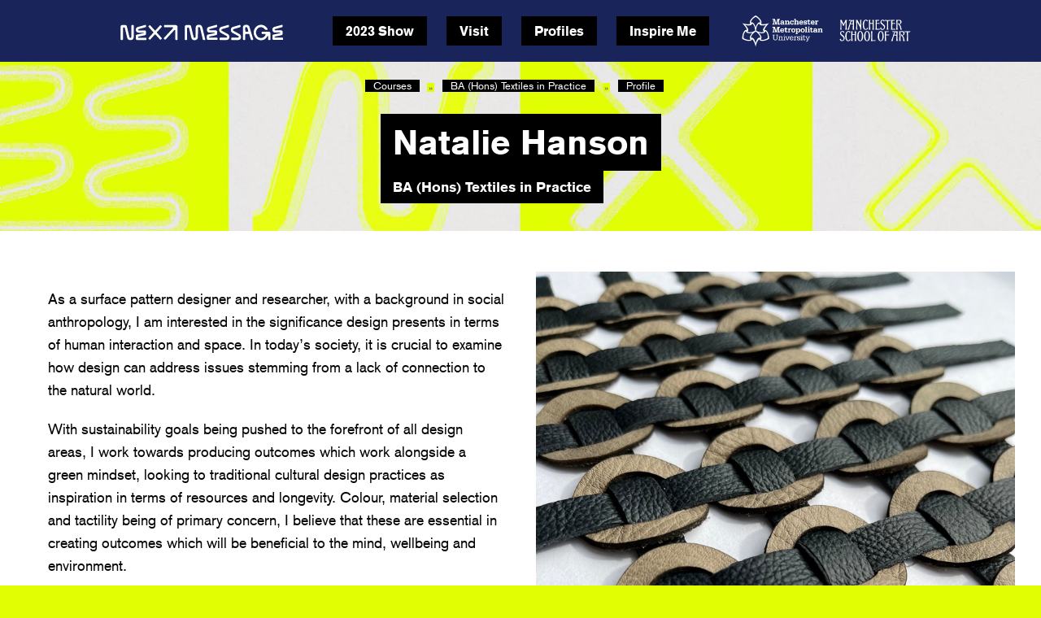

--- FILE ---
content_type: text/html; charset=UTF-8
request_url: https://degreeshow.mmu.ac.uk/2023/profiles/natalie-hanson/
body_size: 71720
content:
<!DOCTYPE html>
<html class="no-js" lang="en-GB" prefix="og: https://ogp.me/ns# fb: https://ogp.me/ns/fb# website: https://ogp.me/ns/website#">
<head>

    <meta charset="UTF-8">
    <meta name="viewport" content="width=device-width">

    <title>Natalie Hanson | Manchester School of Art Degree Show 2023</title>
    <meta name="description" content="Profile of Natalie Hanson, BA (Hons) Textiles in Practice, Manchester School of Art 2022"/>

	<link rel="stylesheet" href="/2023/dist/css/fancybox.min.css">
    <link rel="stylesheet" href="/2023/dist/css/aeoy.css">
    <link rel="stylesheet" href="https://fast.fonts.net/cssapi/98914d9c-b75b-4d8f-a13c-75d0e02cbca3.css" />
    <link rel="stylesheet" href="/2023/dist/css/app.min.css">
	<link rel="stylesheet" href="/2023/dist/css/degreeshow2022.css">

	<link rel="preconnect" href="https://fonts.googleapis.com">
	<link rel="preconnect" href="https://fonts.gstatic.com" crossorigin>
	<link href="https://fonts.googleapis.com/css2?family=Darker+Grotesque:wght@300;400;700;800&family=Source+Sans+Pro:wght@400;600&display=swap" rel="stylesheet">

    <!--[if IE]>
    <meta http-equiv="X-UA-Compatible" content="IE=edge,chrome=1">
    <![endif]-->

	<link rel="apple-touch-icon" sizes="180x180" href="/2023/dist/favicons/apple-touch-icon.png">
	<link rel="icon" type="image/png" sizes="32x32" href="/2023/dist/favicons/favicon-32x32.png">
	<link rel="icon" type="image/png" sizes="16x16" href="/2023/dist/favicons/favicon-16x16.png">
	<link rel="manifest" href="/2023/dist/favicons/site.webmanifest">
	<link rel="mask-icon" href="/2023/dist/favicons/safari-pinned-tab.svg" color="#e1ff02">
	<link rel="shortcut icon" href="/2023/dist/favicons/favicon.ico">
	<meta name="msapplication-TileColor" content="#e1ff02">
	<meta name="msapplication-config" content="/2023/dist/favicons/browserconfig.xml">
	<meta name="theme-color" content="#e1ff02">


<!-- Google Tag Manager -->
<script>(function(w,d,s,l,i){w[l]=w[l]||[];w[l].push({'gtm.start':
new Date().getTime(),event:'gtm.js'});var f=d.getElementsByTagName(s)[0],
j=d.createElement(s),dl=l!='dataLayer'?'&l='+l:'';j.async=true;j.src=
'https://www.googletagmanager.com/gtm.js?id='+i+dl;f.parentNode.insertBefore(j,f);
})(window,document,'script','dataLayer','GTM-T65RRD');</script>
<!-- End Google Tag Manager -->
<link rel="canonical" href="https://degreeshow.mmu.ac.uk/2023/profiles/natalie-hanson/">
<meta name="twitter:card" content="summary_large_image">
<meta name="twitter:site" content="@McrSchArt">
<meta name="twitter:title" content="Natalie Hanson | Manchester School of Art Degree Show 2023">
<meta name="twitter:description" content="Profile of Natalie Hanson, BA (Hons) Textiles in Practice, Manchester School of Art 2022">
<meta name="twitter:image" content="https://degreeshow.mmu.ac.uk/2023/images/m/14471.jpg">
<meta property="og:url" content="https://degreeshow.mmu.ac.uk/2023/profiles/natalie-hanson/">
<meta property="og:title" content="Natalie Hanson | Manchester School of Art Degree Show 2023">
<meta property="og:description" content="Profile of Natalie Hanson, BA (Hons) Textiles in Practice, Manchester School of Art 2022">
<meta property="og:site_name" content="Manchester School of Art">
<meta property="og:image" content="https://degreeshow.mmu.ac.uk/2023/images/m/14471.jpg">

</head>
<body>
<!-- Google Tag Manager (noscript) -->
<noscript><iframe src="https://www.googletagmanager.com/ns.html?id=GTM-T65RRD"
height="0" width="0" style="display:none;visibility:hidden"></iframe></noscript>
<!-- End Google Tag Manager (noscript) -->

<nav aria-label="Skip links">
    <ul class="inline-list font-size-0">
        <li><a class="show-on-focus button" href="#content"> Skip to content </a></li>
        <li><a class="show-on-focus button" href="#navigation"> Skip to main navigation </a></li>
    </ul>
</nav>

<header aria-label="Header" data-js-headroom class="fixed-header headroom--top">
    <div class="row">

        <nav id="navigation" aria-label="Large Main Menu">

            <div class="logo-container">
                <a href="/2023/" class="logo" title="Homepage">
                    <span class="visually-hidden">Next Message | Manchester School of Art Degree Show 2022</span>
                    <div class="logo-shape-container">
                        <svg xmlns="http://www.w3.org/2000/svg" xml:space="preserve" viewBox="0 0 200 20"><path d="M132.02 11.83 124.8 7.9a1.08 1.08 0 0 1-.56-.96v-.13c0-.48.32-.91.76-1.04l7.84-2.3c.33-.1.56-.4.56-.74V1.45c0-.52-.5-.9-1-.75l-8.1 2.33a3.89 3.89 0 0 0-2.76 3.78v.13c0 1.47.77 2.8 2.01 3.48l7.21 3.92c.34.19.56.56.56.96 0 .6-.46 1.07-1.03 1.07h-7.62a.77.77 0 0 0-.78.78v1.28c0 .43.35.78.78.78h7.62a3.83 3.83 0 0 0 3.73-3.91c0-1.47-.77-2.8-2.01-3.47zm14.31 0-7.21-3.93a1.08 1.08 0 0 1-.55-.96v-.13c0-.48.3-.91.76-1.04l7.83-2.3c.33-.1.56-.4.56-.74V1.45c0-.52-.5-.9-.99-.75l-8.1 2.33a3.89 3.89 0 0 0-2.76 3.78v.13c0 1.47.77 2.8 2 3.48l7.22 3.92c.34.19.55.56.55.96 0 .6-.46 1.07-1.02 1.07h-7.63a.77.77 0 0 0-.77.78v1.28c0 .43.34.78.77.78h7.63a3.83 3.83 0 0 0 3.72-3.91c0-1.47-.77-2.8-2-3.47zM4.38 3.62c.57 0 1.06.4 1.2.95l2.78 11.71a4.1 4.1 0 0 0 8.07-.93l.06-13.86c0-.4-.32-.74-.73-.74h-1.4a.72.72 0 0 0-.73.73l-.07 13.85a1.23 1.23 0 0 1-2.42.28L7.96 2.21A1.9 1.9 0 0 0 6.11.76H2.19a1.9 1.9 0 0 0-1.9 1.91v15.76c0 .4.33.74.74.74H2.4c.4 0 .74-.33.74-.74V4.85c0-.68.55-1.23 1.23-1.23zm176.1 3.01c.5 0 .83-.55.58-1-1.04-1.88-3.58-5.12-8.16-5.12-4.93 0-8.93 4.26-8.93 9.5s4 9.5 8.93 9.5a8.78 8.78 0 0 0 7.85-4.97c.23-.45.92-.3.92.22v3.74c0 .37.3.67.67.67h1.52c.37 0 .68-.3.68-.67v-7.05a2.56 2.56 0 0 0-2.56-2.56h-7.58c-.37 0-.67.3-.67.68v1.52c0 .37.3.67.67.67h3.68c.37 0 .62.37.5.71-.15.4-.33.79-.54 1.15a5.98 5.98 0 0 1-5.14 3.07c-3.37 0-6.11-3-6.11-6.68 0-3.68 2.74-6.68 6.1-6.68a6.02 6.02 0 0 1 5.09 2.98l.57.32h1.93zM20.68 19.17h10.7c.39 0 .71-.32.71-.72V17.1c0-.4-.32-.72-.72-.72H22.5a.7.7 0 0 1-.14-1.4l7.87-1.65a1.68 1.68 0 0 0 1.34-1.64V9.08c0-.93-.75-1.68-1.67-1.68h-7.28a.82.82 0 0 1-.78-.53.8.8 0 0 1 .54-1.05L31 3.42a.72.72 0 0 0 .53-.7v-1.4a.72.72 0 0 0-.92-.69l-8.98 2.5a3.6 3.6 0 0 0-2.6 3.93 3.65 3.65 0 0 0 3.64 3.13h5.8c.17 0 .31.14.31.32 0 .15-.1.28-.25.31l-8.18 1.72c-.78.16-1.35.85-1.35 1.64v3.31c0 .93.75 1.68 1.68 1.68zM67.53.76H54.34a.7.7 0 0 0-.69.7v1.4c0 .39.31.7.7.7h9.82c.6 0 .92.71.51 1.16L53.58 16.7a.7.7 0 0 0 .03.97l1.03.96a.7.7 0 0 0 .98-.04L66.36 7.01a.7.7 0 0 1 1.2.47v10.97c0 .39.3.7.69.7h1.4a.7.7 0 0 0 .7-.7V3.58A2.81 2.81 0 0 0 67.53.76zm-30.8 17.88 5.55-6.13a.63.63 0 0 1 .93 0l5.55 6.13c.24.25.63.27.89.04l1.14-1.03a.63.63 0 0 0 .04-.89l-5.82-6.42a.63.63 0 0 1 0-.84l5.82-6.43a.63.63 0 0 0-.04-.88l-1.14-1.04a.63.63 0 0 0-.89.05l-5.55 6.13a.63.63 0 0 1-.93 0L36.73 1.2a.63.63 0 0 0-.89-.04L34.7 2.19a.63.63 0 0 0-.04.89l5.82 6.42c.22.24.22.6 0 .84l-5.82 6.42a.63.63 0 0 0 .04.89l1.14 1.03c.26.23.65.21.88-.04zM159 3.72a4.55 4.55 0 0 0-4.6-3.28 3.9 3.9 0 0 0-3.7 4.06l.1 4.96v8.97c0 .4.33.72.72.72h1.36a.7.7 0 0 0 .71-.72v-5.87c0-.5.4-.89.9-.89h3.19a.9.9 0 0 1 .85.63l1.9 6.34c.09.3.37.51.69.51h1.52c.48 0 .83-.46.69-.93l-2.8-9.24L159 3.72zm-4.72 5.16a.63.63 0 0 1-.63-.62l-.08-3.89c-.03-.56.41-1.04.97-1.07.79-.04 1.5.47 1.71 1.22l1.02 3.56c.12.4-.18.8-.6.8h-2.39zM96.44.44a3.9 3.9 0 0 0-3.89 3.87l-.01 2.55-.06 8.51a1.23 1.23 0 0 1-2.41.28l-3.18-13.4A1.9 1.9 0 0 0 85.03.8h-3.91c-1.06 0-1.92.86-1.92 1.92V18.5c0 .4.32.72.72.72h1.43c.4 0 .72-.32.72-.72V4.89a1.23 1.23 0 0 1 2.43-.28l2.78 11.71a4.1 4.1 0 0 0 8.07-.93l.07-8.85h-.01V4.32c.01-.56.47-1.01 1.03-1.01.79 0 1.47.53 1.65 1.3l3.32 14.04c.08.33.37.56.7.56h1.5c.46 0 .8-.44.7-.89l-3.43-14.37A4.54 4.54 0 0 0 96.44.44zm11.59 18.66h10.69c.4 0 .72-.33.72-.73v-1.34c0-.4-.32-.72-.72-.72h-8.87a.7.7 0 0 1-.14-1.4l7.87-1.65a1.68 1.68 0 0 0 1.34-1.65v-2.6c0-.93-.75-1.68-1.67-1.68h-7.28a.82.82 0 0 1-.78-.53.8.8 0 0 1 .54-1.05l8.62-2.4a.72.72 0 0 0 .53-.7v-1.4a.72.72 0 0 0-.92-.7l-8.98 2.5a3.6 3.6 0 0 0-2.6 3.93 3.65 3.65 0 0 0 3.64 3.14h5.8c.17 0 .31.14.31.32 0 .15-.1.28-.25.31l-8.18 1.72c-.78.15-1.35.84-1.35 1.64v3.3c0 .93.75 1.69 1.68 1.69zm80.56 0h10.69c.4 0 .72-.33.72-.73v-1.34c0-.4-.32-.72-.72-.72h-8.87a.7.7 0 0 1-.14-1.4l7.87-1.65a1.68 1.68 0 0 0 1.34-1.65v-2.6c0-.93-.75-1.68-1.67-1.68h-7.28a.82.82 0 0 1-.78-.53.8.8 0 0 1 .54-1.05l8.62-2.4a.72.72 0 0 0 .53-.7v-1.4a.72.72 0 0 0-.92-.7l-8.98 2.5a3.6 3.6 0 0 0-2.6 3.93 3.65 3.65 0 0 0 3.64 3.14h5.8c.17 0 .31.14.31.32 0 .15-.1.28-.25.31l-8.18 1.72c-.78.15-1.35.84-1.35 1.64v3.3c0 .93.75 1.69 1.68 1.69z"/></svg>
                    </div>
                </a>
            </div>

            <div class="navigation-container">
                <ul class="inline-list">
                    <li><a href="/2023/#about"><span class="a11y">2023 Show</span></a></li>
                    <li><a href="/2023/visit/"><span class="a11y">Visit</span></a></li>
                    <li><a href="/2023/profiles/"><span class="a11y">Profiles</span></a></li>
                    <li><a href="/2023/profiles/random.php"><span class="a11y">Inspire Me</span></a></li>
                  </ul>
            </div>
            
            <div class="nav-spacer"></div>

            <div class="mmu-logos-container">

                <div class="small-logo">
                    <a href="https://www.mmu.ac.uk/" class="logo mmu-logo" title="Manchester Metropolitan University">
                        <svg xmlns="http://www.w3.org/2000/svg" viewBox="0 0 220 88"><path fill="#fff" d="M83 24.6h2V14h-2v-2.2h7l2.3 8.4c.5 1.6.5 2 .8 3.5h.1l.8-3.5 2.4-8.4h6.9V14h-1.9v10.7l.5-.1h1.4v2.2H97v-2.2h1.6v-6.3l.1-4.8-1.3 4.6-2.6 8.7h-3.6l-2.5-8.7c-.6-1.9-.8-2.6-1.2-4.6h-.1c.2 2 .2 2.8.2 4.8V24l-.1.6.5-.1h1.1v2.2h-6v-2.2zm27-2.6c-1.9 0-2.8.5-2.8 1.7 0 .8.7 1.3 1.7 1.3s1.8-.4 2.2-1.2c.3-.5.4-.8.4-1.8H110zm1.8 3.4c-1.2 1.2-2.2 1.6-3.7 1.6-2.3 0-3.8-1.3-3.8-3.4 0-2.4 1.7-3.5 5.3-3.5h2v-.2c0-.7-.2-1-.4-1.4-.3-.3-.9-.6-1.6-.6-1.2 0-1.8.5-2 1.6h-2.8c0-2.3 1.7-3.6 4.8-3.6 1.6 0 3 .5 3.8 1.2.7.6 1 1.4 1 2.7v4.7l-.1.4h1.4v2h-4v-.6l.1-.8zm5-.7h1.2l.3.1v-6.6h-1.5v-2h4.4v.7c0 .4 0 .6-.2 1v.1c1-1.5 2-2.1 3.7-2.1 2.4 0 3.8 1.4 3.8 3.7v5.2h1.3v2H124v-2h1.5v-4.6c0-1.4-.6-2-1.9-2-1.5 0-2.3 1-2.3 2.8v3.8h1.4v2H117v-2zm23.9-1.5c-.2 2.5-1.8 4-4.8 4-1.7 0-3-.6-4-1.6s-1.4-2.5-1.4-4.1c0-3.4 1.9-5.6 4.8-5.6 1.5 0 2.4.5 3.1 1.8v-1.5h2.2v4.2H138c-.1-1.6-.8-2.3-2-2.3-1.6 0-2.5 1.3-2.5 3.4 0 2.2 1 3.4 2.4 3.4 1.1 0 1.9-.6 2-1.7h2.7zm1.1 1.5h1.1l.4.1-.1-.3v-11h-1.4v-2h4.4V15l-.1 2.8c1.2-1.5 2-2 3.5-2 2.3 0 3.8 1.4 3.8 3.6v5.4h1.3v2H149v-2h1.4v-4.6c0-1.3-.6-2-1.8-2-1.5 0-2.4 1-2.4 2.8v3.8h1.5v2h-6v-2zm20.8-4.3h.6c-.2-1.6-1-2.5-2.3-2.5-1.4 0-2.2 1-2.4 2.6h4.1zm3.4 3.1c-.2 2.2-2.2 3.6-5 3.6-3.4 0-5.5-2.1-5.5-5.6 0-1.8.4-3 1.5-4.1 1-1 2.3-1.5 4-1.5 3.2 0 5.2 2 5.2 5.6v.8h-7.7c.1 1.7 1 2.7 2.6 2.7 1.1 0 1.9-.5 2.1-1.5h2.8zm4-.5c0 1.4 1 2.1 2.2 2.1 1 0 1.5-.4 1.5-1 0-.8-.5-1.2-1.9-1.4-2.2-.5-2.9-.7-3.5-1.2-.6-.6-.8-1.3-.8-2.2 0-2.2 1.3-3.5 3.8-3.5 1.3 0 2.1.5 3 1.6v-1.3h2.1v3.5h-2.3c-.1-1.3-.8-2-2-2-1 0-1.6.5-1.6 1.2 0 .3.2.6.4.8l1 .3 1.3.3c1.8.4 2.4.7 3 1.4.4.5.5 1.2.5 2 0 2.2-1.4 3.4-4 3.4-1.3 0-2-.4-3-1.6l.1.8v.5h-2.3V23h2.5zm7.5-6.9h1.7v-1.9l3-1v3h2.9v2h-2.9v5.5c0 .9.3 1.3.9 1.3.6 0 .9-.5 1-1.6h1.7v.3c0 2.2-1 3.3-3.2 3.3-2.3 0-3.4-1-3.4-3v-5.8h-1.7v-2zm16.3 4.3h.6c-.2-1.6-1-2.5-2.3-2.5-1.3 0-2.2 1-2.4 2.6h4.1zm3.4 3.1c-.2 2.2-2.2 3.6-5 3.6-3.4 0-5.5-2.1-5.5-5.6 0-1.8.4-3 1.5-4.1 1-1 2.3-1.5 4-1.5 3.2 0 5.1 2 5.1 5.6v.8h-7.6c.1 1.7 1 2.7 2.6 2.7 1.1 0 1.9-.5 2.1-1.5h2.8zm1.2 1.2h1.2l.3.1v-6.6h-1.5v-2h4.3v1c0 .5 0 .8-.3 1.6h.2c.7-2 1.8-2.9 3.4-2.9l1.1.1v2.6h-.9c-2.1 0-3.3 1-3.3 3.2v3h.5l1.2-.1v2h-6.2v-2zM83 45.8h2V35.3h-2V33h7l2.3 8.4c.5 1.6.5 2 .8 3.5h.1l.8-3.5 2.4-8.4h6.9v2.2h-1.9v10.7l.5-.1h1.4V48H97v-2.2h1.6v-6.3c0-2 0-2.8.2-4.8h-.2c-.4 2-.6 2.6-1.2 4.6L94.8 48h-3.6l-2.5-8.7c-.6-1.9-.8-2.6-1.2-4.7h-.1l.2 4.9v5.8l-.1.5h1.6V48h-6v-2.2zm28.2-4.2h.6c-.2-1.7-1-2.5-2.3-2.5-1.4 0-2.2 1-2.4 2.6h4.1zm3.4 3.1c-.2 2.1-2.2 3.6-5 3.6-3.4 0-5.6-2.2-5.6-5.6 0-1.8.5-3.1 1.5-4.1 1-1 2.4-1.5 4-1.5 3.3 0 5.2 2 5.2 5.6v.8h-7.6c.1 1.7 1 2.7 2.6 2.7 1.1 0 1.9-.5 2.1-1.5h2.8zm.9-7.4h1.8l-.1-.4v-1.5l3-1v3h3v2h-3v5.5c0 .9.3 1.3.9 1.3.7 0 .9-.4 1-1.6h1.7v.3c0 2.2-1 3.2-3.2 3.2-2.3 0-3.4-1-3.4-3v-5.6h-1.7v-2zm9.3 8.7h1.5v-6.7h-.3l-1.2.1v-2h4.3v1c0 .5 0 .8-.3 1.6h.1c.8-2 1.9-2.9 3.5-2.9l1.1.1v2.6h-1c-2 0-3.2 1-3.2 3.2v3h.5l1.2-.1V48h-6.2v-2zm12.4-3.4c0 2.2 1 3.5 2.5 3.5 1.6 0 2.6-1.4 2.6-3.4 0-2.1-1-3.4-2.6-3.4-1.5 0-2.5 1.2-2.5 3.3m8.2 0c0 3.5-2.3 5.6-5.8 5.6-1.3 0-2.9-.5-3.8-1.3a5.5 5.5 0 0 1-1.7-4.3c0-1.5.5-3 1.4-4a6 6 0 0 1 4.2-1.5c3.4 0 5.7 2.2 5.7 5.5m4.9.1c0 2 1 3.4 2.6 3.4s2.5-1.3 2.5-3.4c0-2.2-1-3.5-2.4-3.5-1.7 0-2.7 1.4-2.7 3.5m-4.3 7.1h1.4V39.4h-.3l-1.1.1v-2h4.2v.7l-.2 1.2h.1c.9-1.5 2-2.3 3.6-2.3 3 0 4.8 2.2 4.8 5.7 0 3.4-1.8 5.5-4.6 5.5-1.6 0-2.8-.7-3.6-2l.1 2V50h1.6v2h-6v-2zm16.5-7.2c0 2.2 1 3.5 2.6 3.5 1.5 0 2.5-1.4 2.5-3.4 0-2.1-1-3.4-2.5-3.4-1.6 0-2.6 1.2-2.6 3.3m8.2 0c0 3.5-2.2 5.6-5.7 5.6-1.4 0-3-.5-3.9-1.3-1-1-1.7-2.5-1.7-4.3 0-1.5.5-3 1.5-4a6 6 0 0 1 4.2-1.5c3.3 0 5.6 2.2 5.6 5.5m.7 3.4h1.5V34.8h-1.5v-2h4.5V46h1.3v2h-5.7v-2zm8.4-13.3h3.1v3h-3.1v-3zM178.5 46h1l.4.1v-6.7h-.3l-1.1.1v-2h4.4V46h1.3v2h-5.7v-2zm6.1-8.7h1.7v-1.9l3-1v3h2.9v2h-3v5.5c0 .9.3 1.3 1 1.3.6 0 .8-.4.9-1.6h1.8v.3c0 2.2-1 3.2-3.2 3.2-2.3 0-3.5-1-3.5-3v-5.6h-1.6v-2zm14.7 5.9c-1.8 0-2.7.5-2.7 1.7 0 .8.6 1.3 1.6 1.3s1.8-.4 2.3-1.2c.3-.5.3-.8.3-1.8h-1.5zm1.8 3.3c-1.2 1.3-2.2 1.7-3.6 1.7-2.3 0-4-1.4-4-3.4 0-2.3 1.9-3.5 5.4-3.5h2V41c0-.7-.1-1-.3-1.4-.3-.4-1-.6-1.7-.6-1.2 0-1.7.5-2 1.6h-2.8c0-2.3 1.7-3.6 4.9-3.6 1.6 0 3 .4 3.8 1.2.6.6 1 1.4 1 2.7v4.7l-.1.4h.3l1-.1V48h-4v-.6c0-.3 0-.5.2-.8zm4.9-.5h1.5v-6.7h-.3l-1.2.1v-2h4.4v.7c0 .4 0 .6-.2 1v.1c1-1.5 2-2.1 3.7-2.1 2.4 0 3.8 1.4 3.8 3.7V46h1.3v2h-5.8v-2h1.5v-4.6c0-1.4-.6-2-1.9-2-1.5 0-2.3 1-2.3 2.8V46h1.3v2H206v-2zM85.3 56.1v-.5h-2v-1.4h6.3v1.5h-2.4v8.1c0 1 .3 1.8.7 2.5.7 1 2 1.6 3.2 1.6 2.5 0 4-1.7 4-4.6v-7.6h-2.4v-1.5h6.1v1.5h-2V63c0 2-.2 3-1 4.1a5.5 5.5 0 0 1-4.6 2.3c-2.1 0-3.8-.7-4.8-2-.8-1-1.1-2.1-1.1-3.9V56zm17.5 4.8c.6-1.7 1.8-2.4 3.6-2.4 2.3 0 3.6 1.2 3.6 3.2V68h1.7v1.3h-5.4v-1.4h1.9v-5.4c0-1.6-.8-2.4-2.2-2.5-1.8 0-3 1.2-3 3.3v4.2l-.1.5h1.9v1.3H99v-1.4h2v-7.8l-.6.1H99v-1.4h3.7v1l-.2 1.2h.2zm13.5-4.7h-2v-2h2v2zm0 11.1v.6l.4-.1h1.5v1.4h-5.7v-1.4h2V60h-.6l-1.4.1v-1.4h3.8v8.6zm9.8-6 .6-1.3a5 5 0 0 1-1 0l-1 .1v-1.4h5v1.4h-1.3l-3.6 9.1h-2.3l-3.7-9.1h-1.2v-1.4h5v1.4h-1.9l.5 1.2 1.5 4 1 2.5.9-2.6 1.5-3.9zm11.4 1.7h.5c-.1-1.9-1.3-3-3.1-3s-3 1.1-3.3 3h5.9zm2.3 3c-.4 2-2.3 3.5-4.9 3.5-3.2 0-5.3-2.1-5.3-5.5s2-5.6 5.3-5.6c2.4 0 4.2 1.3 4.7 3.4.2.8.3 1.3.3 2.6h-8.4c0 2 1.5 3.6 3.4 3.6 1.7 0 2.8-.8 3.1-2h1.8zm4.8-4.8c.4-1.8 1.6-2.8 3.4-2.8.3 0 .5 0 .8.2v1.6c-.4-.2-.6-.2-1-.2-2 0-3 1.4-3 3.8v3.6l-.1.5h2.3v1.3h-6v-1.4h1.9V60l-.6.1H141v-1.4h3.7v2.5zm13.6-2.5v3.4h-1.6c0-1.3-1-2.2-2.7-2.2-1.6 0-2.5.6-2.5 1.6 0 .4.1.7.4.9l1.5.5 1.3.2c1.3.2 2.1.4 2.7.9.6.4 1 1.2 1 2 0 2.2-1.6 3.5-4.2 3.5-1.6 0-2.6-.6-3.2-1.8h-.1v1.5h-1.4v-3.6h1.5c0 1.5 1.3 2.4 3 2.4l1.5-.3c.5-.3 1-.8 1-1.3 0-.6-.3-1-.8-1.3-.3-.2-.7-.2-1.7-.4l-1.1-.1c-2.4-.4-3.3-1.2-3.3-3 0-1 .4-1.9 1.3-2.4 1-.5 2-.8 3.1-.7 1.4 0 2.2.5 2.8 1.6v-1.4h1.5zm5-2.5h-2v-2h2v2zm0 11.1v.6l.5-.1h1.4v1.4h-5.7v-1.4h2V60h-.6l-1.4.1v-1.4h3.8v8.6zm9.2-1.3c0 1.3-.1 1.8-.5 2.4-.5.8-1.1 1-2.4 1-.9 0-1.5-.1-2-.5-.6-.6-.8-1.2-.8-2.6V60l-.5.1h-1.6v-1.4h1.6l.5.1v-2.5l1.9-.6v2.6l-.1.5h3.5V60h-3.5v6.2c0 .8.1 1 .3 1.3.2.3.6.4 1 .4a1 1 0 0 0 1-.7l.1-1.3h1.5zm1.2-6-1.1.1v-1.4h5v1.4h-2l.6 1.3 1.6 3.6.9 2.4 1-2.4 1.5-3.6.6-1.4h-1.1l-1 .1v-1.4h5v1.4h-1.2l-4.3 10c-.7 1.6-1 2.3-1.5 2.6-.4.3-1.1.5-2 .5l-1.3-.1v-1.4h1c1 0 1.3-.1 1.8-1.3l.6-1.2-4.1-9.1zM39 43.4c6 3.5 14.2 5.9 21 3-6.1-5 1.6-14.4 6.4-18.8-6.2 2-18.1 4-19.5-3.9-5.8 4.5-7.9 12.9-7.8 19.7m-2.8 0c0-6.8-2-15.2-7.8-19.7-1.4 8-13.3 5.8-19.6 3.9 4.8 4.4 12.6 13.7 6.5 18.9 6.8 2.8 15 .4 20.9-3m1.4 2.4c-6 3.4-12 9.4-13 16.7 7.4-2.8 11.6 8.6 13 15 1.4-6.4 5.6-17.8 13-15-1-7.3-7-13.4-13-16.7m-33 17.5c5.6 3.7 13.3 6.3 19.5 3.9-5.9-5.3 1-14.1 5.3-18.3-5.8 1.7-16.8 3.3-18.3-4.5-5.2 4.2-6.9 12.2-6.5 19m66 0c.4-6.8-1.3-14.8-6.5-19-1.5 7.8-12.5 6.2-18.2 4.5 4.2 4.2 11 13 5.2 18.2 6.2 2.5 14-.1 19.5-3.8M37.7 6c-6 3-12 8.5-13 15.1 7.4-2.5 11.6 7.9 13 13.7 1.4-5.8 5.6-16.2 13-13.7-1-6.6-7-12-13-15.1M74 65.3c-6.8 4.8-24 9.7-26.7 1.1-5.2 4-8.3 14.6-9.6 20-1.3-5.4-4.4-16-9.6-20-2.9 8.6-19.9 3.7-26.7-1C.7 57 5 39.6 13.8 41.5 13 35 5.4 27 1.5 23.2c5.2 1.6 16 4.2 22 1.6-6-6.7 6.7-19.1 14.2-22.6C45.2 5.7 58 18 52 24.8c6 2.6 16.7 0 22-1.6-4 3.9-11.6 11.9-12.4 18.4 8.8-1.9 13 15.4 12.4 23.7"/></svg>
                        <span class="visually-hidden">Manchester Metropolitan University</span>
                    </a>
                </div>
                <div class="small-logo">
                    <a href="https://www.art.mmu.ac.uk/" class="logo mmu-msoa" title="Manchester School of Art">
                        <svg xmlns="http://www.w3.org/2000/svg" viewBox="0 0 220 64"><path fill="#fff" d="M16.1 47.3c0-8.2 3.4-13.7 8.2-13.7 1.7 0 4 .1 5.6 2.3a5 5 0 0 1-.8 1.3l-1.4 1.1c-.7-2-2-3-3.5-3-2.8 0-4.5 4.3-4.7 11.8-.2 5.8 1.4 12.1 4.7 12.1 1.8 0 3.2-1.2 4-4.1l1.3.7c.7.5.8.7 1 1a7 7 0 0 1-6.3 4.3c-5 0-8.1-5-8.1-13.8m160.8-12.1-.2-1.4a50.6 50.6 0 0 0 15.2 0l-.1 1.3-.3 1.5c-1-.3-2.5-.3-3.7-.3h-1.6v.1l-.2 2.2-.3 6.7v4.3l.3 6.4c0 2.2.4 4 .6 4.6-.4 0-1-.2-2.3-.2-1.2 0-1.9.1-2.2.2.1-.6.5-2.4.6-4.6l.3-6.7v-4l-.3-6.7-.2-2.3h-1.6c-1.3 0-2.7 0-3.7.3l-.3-1.4M45 49.3v-4.1l.1-6.2c.3-3.6.6-4.5.7-5a19.3 19.3 0 0 1-4.4 0c0 .5.4 1.4.6 5l.2 3.2c-3 .2-4.1.2-6.8 0l.1-3.2c.2-3.6.6-4.5.7-5a19.4 19.4 0 0 1-4.5 0c.2.5.5 1.4.7 5 .2 3.7.1 6.2.1 6.2v4s.1 2.6-.1 6.2c-.2 3.7-.5 4.5-.7 5.1a19.4 19.4 0 0 1 4.5 0c-.1-.6-.5-1.4-.7-5-.2-3.7-.1-6.2-.1-6.2v-5.1c2.5-.2 4-.2 6.8 0v5.1l-.2 6.1c-.2 3.7-.5 4.5-.6 5.1a19.3 19.3 0 0 1 4.4 0c-.1-.6-.4-1.4-.6-5-.3-3.7-.2-6.2-.2-6.2m81.2-6.1a158.7 158.7 0 0 1 .4-7.2c3.8-.2 4.8 0 6.5.2.2-.3.6-1.3.6-2.2h-11.1s.5 1.6.7 5c.2 3.7.1 6.7.1 6.7v3.6l-.1 6.2c-.2 3.6-.6 4.5-.7 5a19.3 19.3 0 0 1 4.5 0c-.2-.5-.5-1.4-.7-5l-.2-6.2v-3.9s5.4-.4 8 .1c.1-.2.8-1.3 1.1-2.5-1.5.3-9 .2-9 .2m4.3-39.5c-3.9 0-6.3-.3-7.4-.5l.1 1.2.3 1.4c1-.2 2.3-.3 3.6-.3h1.6l.2 3 .2 6v4.2L129 25c-.2 3.6-.5 4.5-.6 5a19.4 19.4 0 0 1 4.4 0c-.1-.5-.4-1.4-.6-5l-.2-6.2v-4.1l.2-6.2.2-2.9h1.7c1.3 0 2.5 0 3.5.4l.3-1.4.1-1.3a48 48 0 0 1-7.4.5M59.2 18.7v-4.1l.1-6.1c.2-3.7.6-4.5.7-5.1a13.3 13.3 0 0 1-4 0c.2.6.5 1.4.7 5l.2 6.2v3.6c-1.4-2.6-2-3.5-4-7.5l-4-7.4a24.9 24.9 0 0 1-3.8 0c.2.6.5 1.5.7 5.1l.2 6.2v4.1l-.2 6.2c-.2 3.6-.5 4.5-.6 5a15.6 15.6 0 0 1 3.9 0c-.2-.5-.5-1.4-.7-5l-.2-6.2v-4.1l.2-5.5a224 224 0 0 1 8.5 16.4c0 2.4 0 3.4-.2 4.5a8 8 0 0 1 3 0l-.4-5.1c-.2-3.7-.1-6.2-.1-6.2m43.6 9.1-1.2-.1-.2-2.8-.2-6.2v-4.8c3-.1 4.7 0 6.9.2l1-2.5c-1.4.3-6 .4-7.8.2a84.3 84.3 0 0 1 .4-6.4c2.3 0 3.6 0 5.4.4 0-.2.6-1.5.7-2.4H97.6v.1c.2.6.5 1.5.7 5 .2 3.6.1 6.1.1 6.1v4.1s.1 2.5-.1 6.2c-.2 3.6-.6 4.5-.7 5h4.1c2.4-.2 4.6-.4 7 .1a8.1 8.1 0 0 0 1.1-2.8c-1.9.3-3.8.6-7 .6M36.3 13c-2.3.3-3.4.3-5.6 0h-.2c1-3 3.2-7.7 5.4-7.6h.2l.3 3.2.2 4.6h-.3zm3.2 12c-.2-3.7-.1-6.2-.1-6.2v-4.1l.1-6.1c.2-3.7.6-4.5.7-5.1h-.4l-5.5.2c-2.6 0-5.3-.2-7.9-.4L25.8 6c1.9-.4 4.2-.6 6-.6h.5l-.3.3s-1.4.8-2.8 4L27.8 14c-1.7 5.5-4.2 13.5-5.8 16a4116 4116 0 0 1 4.5 0c.1-4 1.9-10.1 3.3-14.6v-.1h.1c1.1-.3 5-.4 6.5 0h.2v3.4l-.2 6.2c-.2 3.6-.5 4.5-.6 5a19.4 19.4 0 0 1 4.2 0h.2c-.1-.5-.5-1.4-.7-5m68.2 22.5c0 5.7 1.1 11.9 4.5 11.9 3.3 0 4.5-6.2 4.5-12 0-3.5-.4-11.8-4.5-11.8-2.8 0-4.5 4.4-4.5 11.9m-3.5 0c0-8.3 3.2-13.8 8-13.8S120 39 120 47.4 117 61 112 61s-7.9-5-7.9-13.7m-33.5 0c0 5.7 1.1 11.9 4.4 11.9 3.4 0 4.5-6.2 4.5-12 0-3.5-.4-11.9-4.5-11.9-2.8 0-4.4 4.5-4.4 12m-3.5 0c0-8.3 3.2-13.8 8-13.8 4.7 0 7.8 5.4 7.8 13.8C83 55.8 80 61 75 61s-8-5-8-13.7m-14.9 0c0 5.7 1.1 11.9 4.5 11.9 3.3 0 4.5-6.2 4.5-12 0-3.5-.4-11.9-4.5-11.9-2.9 0-4.5 4.5-4.5 12m-3.5 0c0-8.3 3.2-13.8 8-13.8s7.9 5.4 7.9 13.8-3 13.7-8 13.7-7.9-5-7.9-13.7m105.7-3.7c-2.2.3-3.4.3-5.6 0h-.1v-.2c.3-1.9 2.8-7.5 5.3-7.5h.2a95.1 95.1 0 0 1 .5 7.7h-.3zm3.3 11.9-.2-6.2v-4.1l.2-6.2c.2-3.6.5-4.5.6-5h-.4l-5.5.2c-2.6 0-5.3-.2-7.9-.5l-.6 2.9c2-.4 4.2-.7 6-.7h.7l-.5.4s-1.4.8-2.8 4l-1.4 4.3c-1.7 5.5-4.2 13.5-5.8 16 .5 0 1-.2 2.3-.2l2.2.1c.1-4 1.9-10 3.3-14.5v-.1h.2c1-.3 4.9-.4 6.4 0h.2v3.4l-.2 6.1c-.2 3.7-.5 4.5-.6 5.1a19.4 19.4 0 0 1 4.3 0h.1c0-.6-.4-1.4-.6-5m-67.9 3h-.3l-.2-3-.2-6.2v-4.1l.2-6.2c.2-3.6.5-4.4.7-5a19.4 19.4 0 0 1-4.5 0c.1.6.5 1.4.7 5 .2 3.7.1 6.2.1 6.2v4.1l-.1 6.2c-.2 3.6-.6 4.5-.7 5h4.1c2.4-.2 5.2-.4 7.5.1l.7-1.2.5-1.4c-2 .3-5.3.5-8.5.5M144 27.9h-.4l-.2-3c-.2-3.7-.1-6.2-.1-6.2v-4.8c3-.1 4.8 0 7 .2l1-2.5c-1.4.3-6 .4-8 .2a84.3 84.3 0 0 1 .4-6.4c2.3 0 3.8 0 5.5.2 0-.3.5-1.3.6-2.2h-10.1v.1c.1.6.4 1.5.6 5l.2 6.1v4.1l-.2 6.2c-.2 3.7-.5 4.5-.7 5h4.2c2.3-.2 4.5-.3 7 .1l.6-1.2c.3-.7.4-1 .4-1.4-1.9.3-4.7.5-7.9.5m31.5 26.5c-.4-2-.7-3.5-1.4-4.8-.7-1.4-2.2-2.8-2.7-3.2-.7-.5-1.3-.9-2-1.2l1.8.3c.7 0 1.2-.1 1.6-.3a6.2 6.2 0 0 0 3.2-3c.8-1.5.8-4.8-.5-6.4-1.7-2.4-4.8-2-8.2-1.9l-3 .2a24 24 0 0 1-2.4-.2c0 .6.4 1.5.6 5.1l.2 6.2v4.1l-.2 6.2c-.2 3.6-.5 4.5-.6 5a19.3 19.3 0 0 1 4.4 0c-.1-.5-.4-1.4-.6-5-.3-3.7-.2-6.2-.2-6.2v-4.1l.1-6.2.3-2.9s1-.3 2.2-.4c1.2-.2 2.6-.2 3.6.3 1 .6 1.5 1.7 1.6 3 .2 1.8-.1 3.4-.6 4.2-.4.6-1 1.1-1.9 1.1-.9 0-1.4-.5-1.6-1a2 2 0 0 1-.2-.8h-1l-1 .1v.8c.1 1.9 1.4 3.3 2.7 4.6a11 11 0 0 1 1.8 2.6c.7 1.6 1.6 4.3 1.6 7.7v2.3c1.9-.2 2.6-.2 4.4 0-1-2.2-1.5-4.1-2-6.2M7.7 58.8c1.6 0 2.3-.6 3-1.5 1.4-1.7 1.2-4.6.3-6.1-.8-1.4-5.7-5.6-5.7-5.6C4 44.3 2.4 43 2.1 40.7c-.2-1.4 0-6.6 5.6-7.2 3.6-.4 5.6 2 6 2.4l-1 1.3-1.4 1.3c-.2-.6-.6-2-1.7-2.7-1-.7-2.5-.7-3.6.1-1.7 1.3-1.6 3.8-.5 5.3s6.7 5.3 8.2 8c1.6 2.7.3 6.3-.1 7.3-.2.5-2.2 4.5-6.5 4.5-4.2 0-6-4.3-6.1-4.8A12.5 12.5 0 0 1 3.8 54c.5 3 1.5 4.9 3.9 4.8m55.6-42.2c0-8.3 3.5-13.7 8.2-13.7 1.7 0 4.1 0 5.7 2.3a5 5 0 0 1-1 1.2L75 7.6c-.7-2-2-3-3.5-3-2.8 0-4.5 4.3-4.7 11.8-.2 5.7 1.4 12 4.7 12 1.8 0 3.3-1.2 4-4.1l1.3.8c.7.5.9.6 1 1a7 7 0 0 1-6.3 4.2c-5 0-8-5-8-13.7m-43.7 2.1v-4.1l.1-6.2c.2-3.6.6-4.5.7-5a19 19 0 0 1-4 0s-.9 3-5 10.6C8.3 8.9 6.3 3.4 6.3 3.4H2.4c.1.5.4 1.4.7 5 .2 3.7.1 6.2.1 6.2v4L3 24.9c-.2 3.7-.5 4.5-.6 5.1a15.6 15.6 0 0 1 3.9 0c-.1-.6-.5-1.4-.7-5-.2-3.7-.1-6.2-.1-6.2v-4.1l.1-5.3 2.8 5.5c1.6 3 1.7 3.7 2.4 5.2h.6l2.7-5.8c1-2 2.7-5 2.7-4.8l.2 5.2v4.1l-.2 6.1c-.2 3.7-.5 4.5-.6 5.1a19.3 19.3 0 0 1 4.4 0c-.1-.6-.4-1.4-.6-5-.3-3.7-.2-6.2-.2-6.2m73.2 0V8.5c.3-3.7.6-4.5.8-5.1a19.3 19.3 0 0 1-4.5 0c.1.6.5 1.4.7 5l.1 3.2c-3 .3-4 .2-6.8 0l.1-3.1c.3-3.7.6-4.5.7-5.1a19.4 19.4 0 0 1-4.4 0c0 .6.4 1.4.6 5l.2 6.2v4.2l-.2 6.1c-.2 3.7-.5 4.5-.6 5a19.4 19.4 0 0 1 4.4 0c-.1-.5-.5-1.4-.7-5-.2-3.7-.1-6.1-.1-6.2v-5c2.5-.2 4-.2 6.8 0v5L90 25c-.2 3.7-.6 4.5-.7 5.1a19.3 19.3 0 0 1 4.5 0c-.2-.6-.5-1.4-.7-5.1l-.2-6.1m24 9.3c1.5 0 2.2-.6 3-1.5 1.4-1.7 1.2-4.6.3-6.1-.8-1.4-5.7-5.6-5.7-5.6-1.4-1.2-3-2.5-3.2-4.9-.2-1.4 0-6.6 5.6-7.2 3.6-.4 5.6 2 5.9 2.4-.1.3-.4.8-.9 1.3L120.5 8c-.2-.6-.6-2-1.7-2.7-1-.7-2.5-.7-3.6.1-1.7 1.3-1.7 3.8-.5 5.3 1 1.5 6.7 5.3 8.2 8 1.5 2.7.3 6.3-.2 7.3-.2.5-2 4.5-6.4 4.5-4.2 0-6-4.3-6.1-4.8.2-.2.7-.8 1.4-1.3l1.4-.9c.5 3 1.4 4.9 3.9 4.8m50.4-4.5c-.5-2-.8-3.5-1.5-4.8-.7-1.4-2.2-2.8-2.6-3.2l-2-1.2c.7.2 1.1.3 1.7.3.7 0 1.3-.1 1.7-.3a6.2 6.2 0 0 0 3-3c.9-1.5 1-4.8-.3-6.4-1.8-2.4-4.9-2-8.3-1.8h-3a24 24 0 0 1-2.4 0c.1.5.5 1.4.7 5 .2 3.7.1 6.2.1 6.2v4.1l-.1 6.2c-.3 3.6-.6 4.5-.7 5a19.3 19.3 0 0 1 4.4 0c0-.5-.4-1.4-.6-5l-.2-6.2v-4.1l.2-6.2.2-2.9s1-.3 2.3-.4c1.2-.2 2.5-.2 3.5.3 1 .6 1.6 1.7 1.7 3 0 1.8-.2 3.4-.7 4.2-.4.6-.9 1.1-1.9 1.1-.8 0-1.3-.5-1.6-1a2 2 0 0 1-.2-.8h-.9l-1 .1c-.1.3-.1.5 0 .8 0 1.9 1.3 3.3 2.6 4.6a11 11 0 0 1 1.8 2.6c.7 1.6 1.7 4.3 1.7 7.7l-.1 2.3c2-.2 2.6-.2 4.5 0-1.1-2.2-1.6-4.1-2-6.2"/></svg>
                        <span class="visually-hidden">Manchester School of Art</span>
                    </a>
                </div>

            </div>

            <div class="off-canvas-button-container">
                <button aria-expanded="false" aria-controls="off-canvas-menu" aria-label="Open main navigation" class="off-canvas-button right-off-canvas-toggle fi fi-menu"><span class="visually-hidden">&#9776; Menu</span></button>
            </div>

        </nav>
    </div>
</header>	

<nav aria-label="Small Main menu" aria-hidden="true" id="off-canvas-menu" data-off-canvas="off-canvas-menu right push">

    <div class="off-canvas-link-container logo-container">
        <div class="table-cell width-100 padding-20">
            <a href="/2023/" title="Homepage" class="block">
                <svg xmlns="http://www.w3.org/2000/svg" xml:space="preserve" viewBox="0 0 200 20"><path d="M132.02 11.83 124.8 7.9a1.08 1.08 0 0 1-.56-.96v-.13c0-.48.32-.91.76-1.04l7.84-2.3c.33-.1.56-.4.56-.74V1.45c0-.52-.5-.9-1-.75l-8.1 2.33a3.89 3.89 0 0 0-2.76 3.78v.13c0 1.47.77 2.8 2.01 3.48l7.21 3.92c.34.19.56.56.56.96 0 .6-.46 1.07-1.03 1.07h-7.62a.77.77 0 0 0-.78.78v1.28c0 .43.35.78.78.78h7.62a3.83 3.83 0 0 0 3.73-3.91c0-1.47-.77-2.8-2.01-3.47zm14.31 0-7.21-3.93a1.08 1.08 0 0 1-.55-.96v-.13c0-.48.3-.91.76-1.04l7.83-2.3c.33-.1.56-.4.56-.74V1.45c0-.52-.5-.9-.99-.75l-8.1 2.33a3.89 3.89 0 0 0-2.76 3.78v.13c0 1.47.77 2.8 2 3.48l7.22 3.92c.34.19.55.56.55.96 0 .6-.46 1.07-1.02 1.07h-7.63a.77.77 0 0 0-.77.78v1.28c0 .43.34.78.77.78h7.63a3.83 3.83 0 0 0 3.72-3.91c0-1.47-.77-2.8-2-3.47zM4.38 3.62c.57 0 1.06.4 1.2.95l2.78 11.71a4.1 4.1 0 0 0 8.07-.93l.06-13.86c0-.4-.32-.74-.73-.74h-1.4a.72.72 0 0 0-.73.73l-.07 13.85a1.23 1.23 0 0 1-2.42.28L7.96 2.21A1.9 1.9 0 0 0 6.11.76H2.19a1.9 1.9 0 0 0-1.9 1.91v15.76c0 .4.33.74.74.74H2.4c.4 0 .74-.33.74-.74V4.85c0-.68.55-1.23 1.23-1.23zm176.1 3.01c.5 0 .83-.55.58-1-1.04-1.88-3.58-5.12-8.16-5.12-4.93 0-8.93 4.26-8.93 9.5s4 9.5 8.93 9.5a8.78 8.78 0 0 0 7.85-4.97c.23-.45.92-.3.92.22v3.74c0 .37.3.67.67.67h1.52c.37 0 .68-.3.68-.67v-7.05a2.56 2.56 0 0 0-2.56-2.56h-7.58c-.37 0-.67.3-.67.68v1.52c0 .37.3.67.67.67h3.68c.37 0 .62.37.5.71-.15.4-.33.79-.54 1.15a5.98 5.98 0 0 1-5.14 3.07c-3.37 0-6.11-3-6.11-6.68 0-3.68 2.74-6.68 6.1-6.68a6.02 6.02 0 0 1 5.09 2.98l.57.32h1.93zM20.68 19.17h10.7c.39 0 .71-.32.71-.72V17.1c0-.4-.32-.72-.72-.72H22.5a.7.7 0 0 1-.14-1.4l7.87-1.65a1.68 1.68 0 0 0 1.34-1.64V9.08c0-.93-.75-1.68-1.67-1.68h-7.28a.82.82 0 0 1-.78-.53.8.8 0 0 1 .54-1.05L31 3.42a.72.72 0 0 0 .53-.7v-1.4a.72.72 0 0 0-.92-.69l-8.98 2.5a3.6 3.6 0 0 0-2.6 3.93 3.65 3.65 0 0 0 3.64 3.13h5.8c.17 0 .31.14.31.32 0 .15-.1.28-.25.31l-8.18 1.72c-.78.16-1.35.85-1.35 1.64v3.31c0 .93.75 1.68 1.68 1.68zM67.53.76H54.34a.7.7 0 0 0-.69.7v1.4c0 .39.31.7.7.7h9.82c.6 0 .92.71.51 1.16L53.58 16.7a.7.7 0 0 0 .03.97l1.03.96a.7.7 0 0 0 .98-.04L66.36 7.01a.7.7 0 0 1 1.2.47v10.97c0 .39.3.7.69.7h1.4a.7.7 0 0 0 .7-.7V3.58A2.81 2.81 0 0 0 67.53.76zm-30.8 17.88 5.55-6.13a.63.63 0 0 1 .93 0l5.55 6.13c.24.25.63.27.89.04l1.14-1.03a.63.63 0 0 0 .04-.89l-5.82-6.42a.63.63 0 0 1 0-.84l5.82-6.43a.63.63 0 0 0-.04-.88l-1.14-1.04a.63.63 0 0 0-.89.05l-5.55 6.13a.63.63 0 0 1-.93 0L36.73 1.2a.63.63 0 0 0-.89-.04L34.7 2.19a.63.63 0 0 0-.04.89l5.82 6.42c.22.24.22.6 0 .84l-5.82 6.42a.63.63 0 0 0 .04.89l1.14 1.03c.26.23.65.21.88-.04zM159 3.72a4.55 4.55 0 0 0-4.6-3.28 3.9 3.9 0 0 0-3.7 4.06l.1 4.96v8.97c0 .4.33.72.72.72h1.36a.7.7 0 0 0 .71-.72v-5.87c0-.5.4-.89.9-.89h3.19a.9.9 0 0 1 .85.63l1.9 6.34c.09.3.37.51.69.51h1.52c.48 0 .83-.46.69-.93l-2.8-9.24L159 3.72zm-4.72 5.16a.63.63 0 0 1-.63-.62l-.08-3.89c-.03-.56.41-1.04.97-1.07.79-.04 1.5.47 1.71 1.22l1.02 3.56c.12.4-.18.8-.6.8h-2.39zM96.44.44a3.9 3.9 0 0 0-3.89 3.87l-.01 2.55-.06 8.51a1.23 1.23 0 0 1-2.41.28l-3.18-13.4A1.9 1.9 0 0 0 85.03.8h-3.91c-1.06 0-1.92.86-1.92 1.92V18.5c0 .4.32.72.72.72h1.43c.4 0 .72-.32.72-.72V4.89a1.23 1.23 0 0 1 2.43-.28l2.78 11.71a4.1 4.1 0 0 0 8.07-.93l.07-8.85h-.01V4.32c.01-.56.47-1.01 1.03-1.01.79 0 1.47.53 1.65 1.3l3.32 14.04c.08.33.37.56.7.56h1.5c.46 0 .8-.44.7-.89l-3.43-14.37A4.54 4.54 0 0 0 96.44.44zm11.59 18.66h10.69c.4 0 .72-.33.72-.73v-1.34c0-.4-.32-.72-.72-.72h-8.87a.7.7 0 0 1-.14-1.4l7.87-1.65a1.68 1.68 0 0 0 1.34-1.65v-2.6c0-.93-.75-1.68-1.67-1.68h-7.28a.82.82 0 0 1-.78-.53.8.8 0 0 1 .54-1.05l8.62-2.4a.72.72 0 0 0 .53-.7v-1.4a.72.72 0 0 0-.92-.7l-8.98 2.5a3.6 3.6 0 0 0-2.6 3.93 3.65 3.65 0 0 0 3.64 3.14h5.8c.17 0 .31.14.31.32 0 .15-.1.28-.25.31l-8.18 1.72c-.78.15-1.35.84-1.35 1.64v3.3c0 .93.75 1.69 1.68 1.69zm80.56 0h10.69c.4 0 .72-.33.72-.73v-1.34c0-.4-.32-.72-.72-.72h-8.87a.7.7 0 0 1-.14-1.4l7.87-1.65a1.68 1.68 0 0 0 1.34-1.65v-2.6c0-.93-.75-1.68-1.67-1.68h-7.28a.82.82 0 0 1-.78-.53.8.8 0 0 1 .54-1.05l8.62-2.4a.72.72 0 0 0 .53-.7v-1.4a.72.72 0 0 0-.92-.7l-8.98 2.5a3.6 3.6 0 0 0-2.6 3.93 3.65 3.65 0 0 0 3.64 3.14h5.8c.17 0 .31.14.31.32 0 .15-.1.28-.25.31l-8.18 1.72c-.78.15-1.35.84-1.35 1.64v3.3c0 .93.75 1.69 1.68 1.69z"/></svg>
                <span class="visually-hidden">Next Message | Manchester School of Art Degree Show 2022</span>
            </a>
        </div>
        <div class="table-cell vertical-top text-right padding-20">
            <a href="#page-container" data-off-canvas-exit title="Close menu" class="off-canvas-exit-button">
              <svg xmlns="http://www.w3.org/2000/svg" width="181.42px" height="181.42px" x="0px" y="0px" viewBox="0 0 181.42 181.42"><path fill="#010101" d="M97.988 90.712l36.669-36.655a5.156 5.156 0 000-7.292 5.156 5.156 0 00-7.292 0L90.704 83.427 54.042 46.766a5.15 5.15 0 00-7.276-.016l-.003.003a5.154 5.154 0 00.003 7.289L83.42 90.711l-36.655 36.655a5.15 5.15 0 00-.016 7.276l.003.003a5.154 5.154 0 007.289-.003l36.66-36.646 36.647 36.662a5.156 5.156 0 007.292 0 5.156 5.156 0 000-7.292L97.988 90.712z"/></svg>
                <span class="visually-hidden">Close menu</span>
            </a>
        </div>
    </div>

	<div class="off-canvas-nav-wrap relative">
		<ul class="off-canvas-list">

            <li class="menu-item">
                <div class="off-canvas-link-container">
	                <a class="off-canvas-link" href="/2023/#about"><span class="a11y"><span class="a11y-inset">2023 Show</span></span></a>
                </div>
            </li>
            <li class="menu-item">
                <div class="off-canvas-link-container">
	                <a class="off-canvas-link" href="/2023/visit/"><span class="a11y"><span class="a11y-inset">Visit</span></span></a>
                </div>
            </li>
            <li class="menu-item">
                <div class="off-canvas-link-container">
	                <a class="off-canvas-link" href="/2023/profiles/"><span class="a11y"><span class="a11y-inset">Profiles</span></span></a>
                </div>
            </li>                       
            <li class="menu-item">
                <div class="off-canvas-link-container">
	                <a class="off-canvas-link" href="/2023/profiles/random.php"><span class="a11y"><span class="a11y-inset">Inspire Me</span></span></a>
                </div>
            </li>
            
	        <li class="menu-item small-logo-container">
		        <div class="small-logo">
			        <a href="https://www.mmu.ac.uk/" class="logo mmu-logo" title="Manchester Metropolitan University">
                        <svg xmlns="http://www.w3.org/2000/svg" viewBox="0 0 220 88"><path fill="#fff" d="M83 24.6h2V14h-2v-2.2h7l2.3 8.4c.5 1.6.5 2 .8 3.5h.1l.8-3.5 2.4-8.4h6.9V14h-1.9v10.7l.5-.1h1.4v2.2H97v-2.2h1.6v-6.3l.1-4.8-1.3 4.6-2.6 8.7h-3.6l-2.5-8.7c-.6-1.9-.8-2.6-1.2-4.6h-.1c.2 2 .2 2.8.2 4.8V24l-.1.6.5-.1h1.1v2.2h-6v-2.2zm27-2.6c-1.9 0-2.8.5-2.8 1.7 0 .8.7 1.3 1.7 1.3s1.8-.4 2.2-1.2c.3-.5.4-.8.4-1.8H110zm1.8 3.4c-1.2 1.2-2.2 1.6-3.7 1.6-2.3 0-3.8-1.3-3.8-3.4 0-2.4 1.7-3.5 5.3-3.5h2v-.2c0-.7-.2-1-.4-1.4-.3-.3-.9-.6-1.6-.6-1.2 0-1.8.5-2 1.6h-2.8c0-2.3 1.7-3.6 4.8-3.6 1.6 0 3 .5 3.8 1.2.7.6 1 1.4 1 2.7v4.7l-.1.4h1.4v2h-4v-.6l.1-.8zm5-.7h1.2l.3.1v-6.6h-1.5v-2h4.4v.7c0 .4 0 .6-.2 1v.1c1-1.5 2-2.1 3.7-2.1 2.4 0 3.8 1.4 3.8 3.7v5.2h1.3v2H124v-2h1.5v-4.6c0-1.4-.6-2-1.9-2-1.5 0-2.3 1-2.3 2.8v3.8h1.4v2H117v-2zm23.9-1.5c-.2 2.5-1.8 4-4.8 4-1.7 0-3-.6-4-1.6s-1.4-2.5-1.4-4.1c0-3.4 1.9-5.6 4.8-5.6 1.5 0 2.4.5 3.1 1.8v-1.5h2.2v4.2H138c-.1-1.6-.8-2.3-2-2.3-1.6 0-2.5 1.3-2.5 3.4 0 2.2 1 3.4 2.4 3.4 1.1 0 1.9-.6 2-1.7h2.7zm1.1 1.5h1.1l.4.1-.1-.3v-11h-1.4v-2h4.4V15l-.1 2.8c1.2-1.5 2-2 3.5-2 2.3 0 3.8 1.4 3.8 3.6v5.4h1.3v2H149v-2h1.4v-4.6c0-1.3-.6-2-1.8-2-1.5 0-2.4 1-2.4 2.8v3.8h1.5v2h-6v-2zm20.8-4.3h.6c-.2-1.6-1-2.5-2.3-2.5-1.4 0-2.2 1-2.4 2.6h4.1zm3.4 3.1c-.2 2.2-2.2 3.6-5 3.6-3.4 0-5.5-2.1-5.5-5.6 0-1.8.4-3 1.5-4.1 1-1 2.3-1.5 4-1.5 3.2 0 5.2 2 5.2 5.6v.8h-7.7c.1 1.7 1 2.7 2.6 2.7 1.1 0 1.9-.5 2.1-1.5h2.8zm4-.5c0 1.4 1 2.1 2.2 2.1 1 0 1.5-.4 1.5-1 0-.8-.5-1.2-1.9-1.4-2.2-.5-2.9-.7-3.5-1.2-.6-.6-.8-1.3-.8-2.2 0-2.2 1.3-3.5 3.8-3.5 1.3 0 2.1.5 3 1.6v-1.3h2.1v3.5h-2.3c-.1-1.3-.8-2-2-2-1 0-1.6.5-1.6 1.2 0 .3.2.6.4.8l1 .3 1.3.3c1.8.4 2.4.7 3 1.4.4.5.5 1.2.5 2 0 2.2-1.4 3.4-4 3.4-1.3 0-2-.4-3-1.6l.1.8v.5h-2.3V23h2.5zm7.5-6.9h1.7v-1.9l3-1v3h2.9v2h-2.9v5.5c0 .9.3 1.3.9 1.3.6 0 .9-.5 1-1.6h1.7v.3c0 2.2-1 3.3-3.2 3.3-2.3 0-3.4-1-3.4-3v-5.8h-1.7v-2zm16.3 4.3h.6c-.2-1.6-1-2.5-2.3-2.5-1.3 0-2.2 1-2.4 2.6h4.1zm3.4 3.1c-.2 2.2-2.2 3.6-5 3.6-3.4 0-5.5-2.1-5.5-5.6 0-1.8.4-3 1.5-4.1 1-1 2.3-1.5 4-1.5 3.2 0 5.1 2 5.1 5.6v.8h-7.6c.1 1.7 1 2.7 2.6 2.7 1.1 0 1.9-.5 2.1-1.5h2.8zm1.2 1.2h1.2l.3.1v-6.6h-1.5v-2h4.3v1c0 .5 0 .8-.3 1.6h.2c.7-2 1.8-2.9 3.4-2.9l1.1.1v2.6h-.9c-2.1 0-3.3 1-3.3 3.2v3h.5l1.2-.1v2h-6.2v-2zM83 45.8h2V35.3h-2V33h7l2.3 8.4c.5 1.6.5 2 .8 3.5h.1l.8-3.5 2.4-8.4h6.9v2.2h-1.9v10.7l.5-.1h1.4V48H97v-2.2h1.6v-6.3c0-2 0-2.8.2-4.8h-.2c-.4 2-.6 2.6-1.2 4.6L94.8 48h-3.6l-2.5-8.7c-.6-1.9-.8-2.6-1.2-4.7h-.1l.2 4.9v5.8l-.1.5h1.6V48h-6v-2.2zm28.2-4.2h.6c-.2-1.7-1-2.5-2.3-2.5-1.4 0-2.2 1-2.4 2.6h4.1zm3.4 3.1c-.2 2.1-2.2 3.6-5 3.6-3.4 0-5.6-2.2-5.6-5.6 0-1.8.5-3.1 1.5-4.1 1-1 2.4-1.5 4-1.5 3.3 0 5.2 2 5.2 5.6v.8h-7.6c.1 1.7 1 2.7 2.6 2.7 1.1 0 1.9-.5 2.1-1.5h2.8zm.9-7.4h1.8l-.1-.4v-1.5l3-1v3h3v2h-3v5.5c0 .9.3 1.3.9 1.3.7 0 .9-.4 1-1.6h1.7v.3c0 2.2-1 3.2-3.2 3.2-2.3 0-3.4-1-3.4-3v-5.6h-1.7v-2zm9.3 8.7h1.5v-6.7h-.3l-1.2.1v-2h4.3v1c0 .5 0 .8-.3 1.6h.1c.8-2 1.9-2.9 3.5-2.9l1.1.1v2.6h-1c-2 0-3.2 1-3.2 3.2v3h.5l1.2-.1V48h-6.2v-2zm12.4-3.4c0 2.2 1 3.5 2.5 3.5 1.6 0 2.6-1.4 2.6-3.4 0-2.1-1-3.4-2.6-3.4-1.5 0-2.5 1.2-2.5 3.3m8.2 0c0 3.5-2.3 5.6-5.8 5.6-1.3 0-2.9-.5-3.8-1.3a5.5 5.5 0 0 1-1.7-4.3c0-1.5.5-3 1.4-4a6 6 0 0 1 4.2-1.5c3.4 0 5.7 2.2 5.7 5.5m4.9.1c0 2 1 3.4 2.6 3.4s2.5-1.3 2.5-3.4c0-2.2-1-3.5-2.4-3.5-1.7 0-2.7 1.4-2.7 3.5m-4.3 7.1h1.4V39.4h-.3l-1.1.1v-2h4.2v.7l-.2 1.2h.1c.9-1.5 2-2.3 3.6-2.3 3 0 4.8 2.2 4.8 5.7 0 3.4-1.8 5.5-4.6 5.5-1.6 0-2.8-.7-3.6-2l.1 2V50h1.6v2h-6v-2zm16.5-7.2c0 2.2 1 3.5 2.6 3.5 1.5 0 2.5-1.4 2.5-3.4 0-2.1-1-3.4-2.5-3.4-1.6 0-2.6 1.2-2.6 3.3m8.2 0c0 3.5-2.2 5.6-5.7 5.6-1.4 0-3-.5-3.9-1.3-1-1-1.7-2.5-1.7-4.3 0-1.5.5-3 1.5-4a6 6 0 0 1 4.2-1.5c3.3 0 5.6 2.2 5.6 5.5m.7 3.4h1.5V34.8h-1.5v-2h4.5V46h1.3v2h-5.7v-2zm8.4-13.3h3.1v3h-3.1v-3zM178.5 46h1l.4.1v-6.7h-.3l-1.1.1v-2h4.4V46h1.3v2h-5.7v-2zm6.1-8.7h1.7v-1.9l3-1v3h2.9v2h-3v5.5c0 .9.3 1.3 1 1.3.6 0 .8-.4.9-1.6h1.8v.3c0 2.2-1 3.2-3.2 3.2-2.3 0-3.5-1-3.5-3v-5.6h-1.6v-2zm14.7 5.9c-1.8 0-2.7.5-2.7 1.7 0 .8.6 1.3 1.6 1.3s1.8-.4 2.3-1.2c.3-.5.3-.8.3-1.8h-1.5zm1.8 3.3c-1.2 1.3-2.2 1.7-3.6 1.7-2.3 0-4-1.4-4-3.4 0-2.3 1.9-3.5 5.4-3.5h2V41c0-.7-.1-1-.3-1.4-.3-.4-1-.6-1.7-.6-1.2 0-1.7.5-2 1.6h-2.8c0-2.3 1.7-3.6 4.9-3.6 1.6 0 3 .4 3.8 1.2.6.6 1 1.4 1 2.7v4.7l-.1.4h.3l1-.1V48h-4v-.6c0-.3 0-.5.2-.8zm4.9-.5h1.5v-6.7h-.3l-1.2.1v-2h4.4v.7c0 .4 0 .6-.2 1v.1c1-1.5 2-2.1 3.7-2.1 2.4 0 3.8 1.4 3.8 3.7V46h1.3v2h-5.8v-2h1.5v-4.6c0-1.4-.6-2-1.9-2-1.5 0-2.3 1-2.3 2.8V46h1.3v2H206v-2zM85.3 56.1v-.5h-2v-1.4h6.3v1.5h-2.4v8.1c0 1 .3 1.8.7 2.5.7 1 2 1.6 3.2 1.6 2.5 0 4-1.7 4-4.6v-7.6h-2.4v-1.5h6.1v1.5h-2V63c0 2-.2 3-1 4.1a5.5 5.5 0 0 1-4.6 2.3c-2.1 0-3.8-.7-4.8-2-.8-1-1.1-2.1-1.1-3.9V56zm17.5 4.8c.6-1.7 1.8-2.4 3.6-2.4 2.3 0 3.6 1.2 3.6 3.2V68h1.7v1.3h-5.4v-1.4h1.9v-5.4c0-1.6-.8-2.4-2.2-2.5-1.8 0-3 1.2-3 3.3v4.2l-.1.5h1.9v1.3H99v-1.4h2v-7.8l-.6.1H99v-1.4h3.7v1l-.2 1.2h.2zm13.5-4.7h-2v-2h2v2zm0 11.1v.6l.4-.1h1.5v1.4h-5.7v-1.4h2V60h-.6l-1.4.1v-1.4h3.8v8.6zm9.8-6 .6-1.3a5 5 0 0 1-1 0l-1 .1v-1.4h5v1.4h-1.3l-3.6 9.1h-2.3l-3.7-9.1h-1.2v-1.4h5v1.4h-1.9l.5 1.2 1.5 4 1 2.5.9-2.6 1.5-3.9zm11.4 1.7h.5c-.1-1.9-1.3-3-3.1-3s-3 1.1-3.3 3h5.9zm2.3 3c-.4 2-2.3 3.5-4.9 3.5-3.2 0-5.3-2.1-5.3-5.5s2-5.6 5.3-5.6c2.4 0 4.2 1.3 4.7 3.4.2.8.3 1.3.3 2.6h-8.4c0 2 1.5 3.6 3.4 3.6 1.7 0 2.8-.8 3.1-2h1.8zm4.8-4.8c.4-1.8 1.6-2.8 3.4-2.8.3 0 .5 0 .8.2v1.6c-.4-.2-.6-.2-1-.2-2 0-3 1.4-3 3.8v3.6l-.1.5h2.3v1.3h-6v-1.4h1.9V60l-.6.1H141v-1.4h3.7v2.5zm13.6-2.5v3.4h-1.6c0-1.3-1-2.2-2.7-2.2-1.6 0-2.5.6-2.5 1.6 0 .4.1.7.4.9l1.5.5 1.3.2c1.3.2 2.1.4 2.7.9.6.4 1 1.2 1 2 0 2.2-1.6 3.5-4.2 3.5-1.6 0-2.6-.6-3.2-1.8h-.1v1.5h-1.4v-3.6h1.5c0 1.5 1.3 2.4 3 2.4l1.5-.3c.5-.3 1-.8 1-1.3 0-.6-.3-1-.8-1.3-.3-.2-.7-.2-1.7-.4l-1.1-.1c-2.4-.4-3.3-1.2-3.3-3 0-1 .4-1.9 1.3-2.4 1-.5 2-.8 3.1-.7 1.4 0 2.2.5 2.8 1.6v-1.4h1.5zm5-2.5h-2v-2h2v2zm0 11.1v.6l.5-.1h1.4v1.4h-5.7v-1.4h2V60h-.6l-1.4.1v-1.4h3.8v8.6zm9.2-1.3c0 1.3-.1 1.8-.5 2.4-.5.8-1.1 1-2.4 1-.9 0-1.5-.1-2-.5-.6-.6-.8-1.2-.8-2.6V60l-.5.1h-1.6v-1.4h1.6l.5.1v-2.5l1.9-.6v2.6l-.1.5h3.5V60h-3.5v6.2c0 .8.1 1 .3 1.3.2.3.6.4 1 .4a1 1 0 0 0 1-.7l.1-1.3h1.5zm1.2-6-1.1.1v-1.4h5v1.4h-2l.6 1.3 1.6 3.6.9 2.4 1-2.4 1.5-3.6.6-1.4h-1.1l-1 .1v-1.4h5v1.4h-1.2l-4.3 10c-.7 1.6-1 2.3-1.5 2.6-.4.3-1.1.5-2 .5l-1.3-.1v-1.4h1c1 0 1.3-.1 1.8-1.3l.6-1.2-4.1-9.1zM39 43.4c6 3.5 14.2 5.9 21 3-6.1-5 1.6-14.4 6.4-18.8-6.2 2-18.1 4-19.5-3.9-5.8 4.5-7.9 12.9-7.8 19.7m-2.8 0c0-6.8-2-15.2-7.8-19.7-1.4 8-13.3 5.8-19.6 3.9 4.8 4.4 12.6 13.7 6.5 18.9 6.8 2.8 15 .4 20.9-3m1.4 2.4c-6 3.4-12 9.4-13 16.7 7.4-2.8 11.6 8.6 13 15 1.4-6.4 5.6-17.8 13-15-1-7.3-7-13.4-13-16.7m-33 17.5c5.6 3.7 13.3 6.3 19.5 3.9-5.9-5.3 1-14.1 5.3-18.3-5.8 1.7-16.8 3.3-18.3-4.5-5.2 4.2-6.9 12.2-6.5 19m66 0c.4-6.8-1.3-14.8-6.5-19-1.5 7.8-12.5 6.2-18.2 4.5 4.2 4.2 11 13 5.2 18.2 6.2 2.5 14-.1 19.5-3.8M37.7 6c-6 3-12 8.5-13 15.1 7.4-2.5 11.6 7.9 13 13.7 1.4-5.8 5.6-16.2 13-13.7-1-6.6-7-12-13-15.1M74 65.3c-6.8 4.8-24 9.7-26.7 1.1-5.2 4-8.3 14.6-9.6 20-1.3-5.4-4.4-16-9.6-20-2.9 8.6-19.9 3.7-26.7-1C.7 57 5 39.6 13.8 41.5 13 35 5.4 27 1.5 23.2c5.2 1.6 16 4.2 22 1.6-6-6.7 6.7-19.1 14.2-22.6C45.2 5.7 58 18 52 24.8c6 2.6 16.7 0 22-1.6-4 3.9-11.6 11.9-12.4 18.4 8.8-1.9 13 15.4 12.4 23.7"/></svg>
				        <span class="visually-hidden">Manchester Metropolitan University</span>
			        </a>
		        </div>
		        <div class="small-logo">
			        <a href="https://www.art.mmu.ac.uk/" class="logo mmu-msoa" title="Manchester School of Art">
                        <svg xmlns="http://www.w3.org/2000/svg" viewBox="0 0 220 64"><path fill="#fff" d="M16.1 47.3c0-8.2 3.4-13.7 8.2-13.7 1.7 0 4 .1 5.6 2.3a5 5 0 0 1-.8 1.3l-1.4 1.1c-.7-2-2-3-3.5-3-2.8 0-4.5 4.3-4.7 11.8-.2 5.8 1.4 12.1 4.7 12.1 1.8 0 3.2-1.2 4-4.1l1.3.7c.7.5.8.7 1 1a7 7 0 0 1-6.3 4.3c-5 0-8.1-5-8.1-13.8m160.8-12.1-.2-1.4a50.6 50.6 0 0 0 15.2 0l-.1 1.3-.3 1.5c-1-.3-2.5-.3-3.7-.3h-1.6v.1l-.2 2.2-.3 6.7v4.3l.3 6.4c0 2.2.4 4 .6 4.6-.4 0-1-.2-2.3-.2-1.2 0-1.9.1-2.2.2.1-.6.5-2.4.6-4.6l.3-6.7v-4l-.3-6.7-.2-2.3h-1.6c-1.3 0-2.7 0-3.7.3l-.3-1.4M45 49.3v-4.1l.1-6.2c.3-3.6.6-4.5.7-5a19.3 19.3 0 0 1-4.4 0c0 .5.4 1.4.6 5l.2 3.2c-3 .2-4.1.2-6.8 0l.1-3.2c.2-3.6.6-4.5.7-5a19.4 19.4 0 0 1-4.5 0c.2.5.5 1.4.7 5 .2 3.7.1 6.2.1 6.2v4s.1 2.6-.1 6.2c-.2 3.7-.5 4.5-.7 5.1a19.4 19.4 0 0 1 4.5 0c-.1-.6-.5-1.4-.7-5-.2-3.7-.1-6.2-.1-6.2v-5.1c2.5-.2 4-.2 6.8 0v5.1l-.2 6.1c-.2 3.7-.5 4.5-.6 5.1a19.3 19.3 0 0 1 4.4 0c-.1-.6-.4-1.4-.6-5-.3-3.7-.2-6.2-.2-6.2m81.2-6.1a158.7 158.7 0 0 1 .4-7.2c3.8-.2 4.8 0 6.5.2.2-.3.6-1.3.6-2.2h-11.1s.5 1.6.7 5c.2 3.7.1 6.7.1 6.7v3.6l-.1 6.2c-.2 3.6-.6 4.5-.7 5a19.3 19.3 0 0 1 4.5 0c-.2-.5-.5-1.4-.7-5l-.2-6.2v-3.9s5.4-.4 8 .1c.1-.2.8-1.3 1.1-2.5-1.5.3-9 .2-9 .2m4.3-39.5c-3.9 0-6.3-.3-7.4-.5l.1 1.2.3 1.4c1-.2 2.3-.3 3.6-.3h1.6l.2 3 .2 6v4.2L129 25c-.2 3.6-.5 4.5-.6 5a19.4 19.4 0 0 1 4.4 0c-.1-.5-.4-1.4-.6-5l-.2-6.2v-4.1l.2-6.2.2-2.9h1.7c1.3 0 2.5 0 3.5.4l.3-1.4.1-1.3a48 48 0 0 1-7.4.5M59.2 18.7v-4.1l.1-6.1c.2-3.7.6-4.5.7-5.1a13.3 13.3 0 0 1-4 0c.2.6.5 1.4.7 5l.2 6.2v3.6c-1.4-2.6-2-3.5-4-7.5l-4-7.4a24.9 24.9 0 0 1-3.8 0c.2.6.5 1.5.7 5.1l.2 6.2v4.1l-.2 6.2c-.2 3.6-.5 4.5-.6 5a15.6 15.6 0 0 1 3.9 0c-.2-.5-.5-1.4-.7-5l-.2-6.2v-4.1l.2-5.5a224 224 0 0 1 8.5 16.4c0 2.4 0 3.4-.2 4.5a8 8 0 0 1 3 0l-.4-5.1c-.2-3.7-.1-6.2-.1-6.2m43.6 9.1-1.2-.1-.2-2.8-.2-6.2v-4.8c3-.1 4.7 0 6.9.2l1-2.5c-1.4.3-6 .4-7.8.2a84.3 84.3 0 0 1 .4-6.4c2.3 0 3.6 0 5.4.4 0-.2.6-1.5.7-2.4H97.6v.1c.2.6.5 1.5.7 5 .2 3.6.1 6.1.1 6.1v4.1s.1 2.5-.1 6.2c-.2 3.6-.6 4.5-.7 5h4.1c2.4-.2 4.6-.4 7 .1a8.1 8.1 0 0 0 1.1-2.8c-1.9.3-3.8.6-7 .6M36.3 13c-2.3.3-3.4.3-5.6 0h-.2c1-3 3.2-7.7 5.4-7.6h.2l.3 3.2.2 4.6h-.3zm3.2 12c-.2-3.7-.1-6.2-.1-6.2v-4.1l.1-6.1c.2-3.7.6-4.5.7-5.1h-.4l-5.5.2c-2.6 0-5.3-.2-7.9-.4L25.8 6c1.9-.4 4.2-.6 6-.6h.5l-.3.3s-1.4.8-2.8 4L27.8 14c-1.7 5.5-4.2 13.5-5.8 16a4116 4116 0 0 1 4.5 0c.1-4 1.9-10.1 3.3-14.6v-.1h.1c1.1-.3 5-.4 6.5 0h.2v3.4l-.2 6.2c-.2 3.6-.5 4.5-.6 5a19.4 19.4 0 0 1 4.2 0h.2c-.1-.5-.5-1.4-.7-5m68.2 22.5c0 5.7 1.1 11.9 4.5 11.9 3.3 0 4.5-6.2 4.5-12 0-3.5-.4-11.8-4.5-11.8-2.8 0-4.5 4.4-4.5 11.9m-3.5 0c0-8.3 3.2-13.8 8-13.8S120 39 120 47.4 117 61 112 61s-7.9-5-7.9-13.7m-33.5 0c0 5.7 1.1 11.9 4.4 11.9 3.4 0 4.5-6.2 4.5-12 0-3.5-.4-11.9-4.5-11.9-2.8 0-4.4 4.5-4.4 12m-3.5 0c0-8.3 3.2-13.8 8-13.8 4.7 0 7.8 5.4 7.8 13.8C83 55.8 80 61 75 61s-8-5-8-13.7m-14.9 0c0 5.7 1.1 11.9 4.5 11.9 3.3 0 4.5-6.2 4.5-12 0-3.5-.4-11.9-4.5-11.9-2.9 0-4.5 4.5-4.5 12m-3.5 0c0-8.3 3.2-13.8 8-13.8s7.9 5.4 7.9 13.8-3 13.7-8 13.7-7.9-5-7.9-13.7m105.7-3.7c-2.2.3-3.4.3-5.6 0h-.1v-.2c.3-1.9 2.8-7.5 5.3-7.5h.2a95.1 95.1 0 0 1 .5 7.7h-.3zm3.3 11.9-.2-6.2v-4.1l.2-6.2c.2-3.6.5-4.5.6-5h-.4l-5.5.2c-2.6 0-5.3-.2-7.9-.5l-.6 2.9c2-.4 4.2-.7 6-.7h.7l-.5.4s-1.4.8-2.8 4l-1.4 4.3c-1.7 5.5-4.2 13.5-5.8 16 .5 0 1-.2 2.3-.2l2.2.1c.1-4 1.9-10 3.3-14.5v-.1h.2c1-.3 4.9-.4 6.4 0h.2v3.4l-.2 6.1c-.2 3.7-.5 4.5-.6 5.1a19.4 19.4 0 0 1 4.3 0h.1c0-.6-.4-1.4-.6-5m-67.9 3h-.3l-.2-3-.2-6.2v-4.1l.2-6.2c.2-3.6.5-4.4.7-5a19.4 19.4 0 0 1-4.5 0c.1.6.5 1.4.7 5 .2 3.7.1 6.2.1 6.2v4.1l-.1 6.2c-.2 3.6-.6 4.5-.7 5h4.1c2.4-.2 5.2-.4 7.5.1l.7-1.2.5-1.4c-2 .3-5.3.5-8.5.5M144 27.9h-.4l-.2-3c-.2-3.7-.1-6.2-.1-6.2v-4.8c3-.1 4.8 0 7 .2l1-2.5c-1.4.3-6 .4-8 .2a84.3 84.3 0 0 1 .4-6.4c2.3 0 3.8 0 5.5.2 0-.3.5-1.3.6-2.2h-10.1v.1c.1.6.4 1.5.6 5l.2 6.1v4.1l-.2 6.2c-.2 3.7-.5 4.5-.7 5h4.2c2.3-.2 4.5-.3 7 .1l.6-1.2c.3-.7.4-1 .4-1.4-1.9.3-4.7.5-7.9.5m31.5 26.5c-.4-2-.7-3.5-1.4-4.8-.7-1.4-2.2-2.8-2.7-3.2-.7-.5-1.3-.9-2-1.2l1.8.3c.7 0 1.2-.1 1.6-.3a6.2 6.2 0 0 0 3.2-3c.8-1.5.8-4.8-.5-6.4-1.7-2.4-4.8-2-8.2-1.9l-3 .2a24 24 0 0 1-2.4-.2c0 .6.4 1.5.6 5.1l.2 6.2v4.1l-.2 6.2c-.2 3.6-.5 4.5-.6 5a19.3 19.3 0 0 1 4.4 0c-.1-.5-.4-1.4-.6-5-.3-3.7-.2-6.2-.2-6.2v-4.1l.1-6.2.3-2.9s1-.3 2.2-.4c1.2-.2 2.6-.2 3.6.3 1 .6 1.5 1.7 1.6 3 .2 1.8-.1 3.4-.6 4.2-.4.6-1 1.1-1.9 1.1-.9 0-1.4-.5-1.6-1a2 2 0 0 1-.2-.8h-1l-1 .1v.8c.1 1.9 1.4 3.3 2.7 4.6a11 11 0 0 1 1.8 2.6c.7 1.6 1.6 4.3 1.6 7.7v2.3c1.9-.2 2.6-.2 4.4 0-1-2.2-1.5-4.1-2-6.2M7.7 58.8c1.6 0 2.3-.6 3-1.5 1.4-1.7 1.2-4.6.3-6.1-.8-1.4-5.7-5.6-5.7-5.6C4 44.3 2.4 43 2.1 40.7c-.2-1.4 0-6.6 5.6-7.2 3.6-.4 5.6 2 6 2.4l-1 1.3-1.4 1.3c-.2-.6-.6-2-1.7-2.7-1-.7-2.5-.7-3.6.1-1.7 1.3-1.6 3.8-.5 5.3s6.7 5.3 8.2 8c1.6 2.7.3 6.3-.1 7.3-.2.5-2.2 4.5-6.5 4.5-4.2 0-6-4.3-6.1-4.8A12.5 12.5 0 0 1 3.8 54c.5 3 1.5 4.9 3.9 4.8m55.6-42.2c0-8.3 3.5-13.7 8.2-13.7 1.7 0 4.1 0 5.7 2.3a5 5 0 0 1-1 1.2L75 7.6c-.7-2-2-3-3.5-3-2.8 0-4.5 4.3-4.7 11.8-.2 5.7 1.4 12 4.7 12 1.8 0 3.3-1.2 4-4.1l1.3.8c.7.5.9.6 1 1a7 7 0 0 1-6.3 4.2c-5 0-8-5-8-13.7m-43.7 2.1v-4.1l.1-6.2c.2-3.6.6-4.5.7-5a19 19 0 0 1-4 0s-.9 3-5 10.6C8.3 8.9 6.3 3.4 6.3 3.4H2.4c.1.5.4 1.4.7 5 .2 3.7.1 6.2.1 6.2v4L3 24.9c-.2 3.7-.5 4.5-.6 5.1a15.6 15.6 0 0 1 3.9 0c-.1-.6-.5-1.4-.7-5-.2-3.7-.1-6.2-.1-6.2v-4.1l.1-5.3 2.8 5.5c1.6 3 1.7 3.7 2.4 5.2h.6l2.7-5.8c1-2 2.7-5 2.7-4.8l.2 5.2v4.1l-.2 6.1c-.2 3.7-.5 4.5-.6 5.1a19.3 19.3 0 0 1 4.4 0c-.1-.6-.4-1.4-.6-5-.3-3.7-.2-6.2-.2-6.2m73.2 0V8.5c.3-3.7.6-4.5.8-5.1a19.3 19.3 0 0 1-4.5 0c.1.6.5 1.4.7 5l.1 3.2c-3 .3-4 .2-6.8 0l.1-3.1c.3-3.7.6-4.5.7-5.1a19.4 19.4 0 0 1-4.4 0c0 .6.4 1.4.6 5l.2 6.2v4.2l-.2 6.1c-.2 3.7-.5 4.5-.6 5a19.4 19.4 0 0 1 4.4 0c-.1-.5-.5-1.4-.7-5-.2-3.7-.1-6.1-.1-6.2v-5c2.5-.2 4-.2 6.8 0v5L90 25c-.2 3.7-.6 4.5-.7 5.1a19.3 19.3 0 0 1 4.5 0c-.2-.6-.5-1.4-.7-5.1l-.2-6.1m24 9.3c1.5 0 2.2-.6 3-1.5 1.4-1.7 1.2-4.6.3-6.1-.8-1.4-5.7-5.6-5.7-5.6-1.4-1.2-3-2.5-3.2-4.9-.2-1.4 0-6.6 5.6-7.2 3.6-.4 5.6 2 5.9 2.4-.1.3-.4.8-.9 1.3L120.5 8c-.2-.6-.6-2-1.7-2.7-1-.7-2.5-.7-3.6.1-1.7 1.3-1.7 3.8-.5 5.3 1 1.5 6.7 5.3 8.2 8 1.5 2.7.3 6.3-.2 7.3-.2.5-2 4.5-6.4 4.5-4.2 0-6-4.3-6.1-4.8.2-.2.7-.8 1.4-1.3l1.4-.9c.5 3 1.4 4.9 3.9 4.8m50.4-4.5c-.5-2-.8-3.5-1.5-4.8-.7-1.4-2.2-2.8-2.6-3.2l-2-1.2c.7.2 1.1.3 1.7.3.7 0 1.3-.1 1.7-.3a6.2 6.2 0 0 0 3-3c.9-1.5 1-4.8-.3-6.4-1.8-2.4-4.9-2-8.3-1.8h-3a24 24 0 0 1-2.4 0c.1.5.5 1.4.7 5 .2 3.7.1 6.2.1 6.2v4.1l-.1 6.2c-.3 3.6-.6 4.5-.7 5a19.3 19.3 0 0 1 4.4 0c0-.5-.4-1.4-.6-5l-.2-6.2v-4.1l.2-6.2.2-2.9s1-.3 2.3-.4c1.2-.2 2.5-.2 3.5.3 1 .6 1.6 1.7 1.7 3 0 1.8-.2 3.4-.7 4.2-.4.6-.9 1.1-1.9 1.1-.8 0-1.3-.5-1.6-1a2 2 0 0 1-.2-.8h-.9l-1 .1c-.1.3-.1.5 0 .8 0 1.9 1.3 3.3 2.6 4.6a11 11 0 0 1 1.8 2.6c.7 1.6 1.7 4.3 1.7 7.7l-.1 2.3c2-.2 2.6-.2 4.5 0-1.1-2.2-1.6-4.1-2-6.2"/></svg>
				        <span class="visually-hidden">Manchester School of Art</span>
			        </a>
		        </div>
	        </li>
	        
		</ul>
	</div>

    <a class="show-on-focus button block focus-relative" href="#page-container" data-off-canvas-exit> Close menu </a>

</nav>

<main aria-label="Page container" id="page-container" data-canvas="container">

<div id="content">

<div class="header-height"></div>

<div class="padding-x-gutter padding-y20 text-center">

	<ul id="breadcrumbs" class="inline-list vertical-baseline inline-list-dividers double-right">
		<li><a href="/2023/#courses" class="colour-black background padding-x10"><span class="a11y">Courses</span></a></li>
      				<li><a href="/2023/textiles-in-practice/" class="colour-black background padding-x10"><span class="a11y">BA (Hons) Textiles in Practice</span></a></li>
      		<li><span class="colour-black background padding-x10">Profile</span></li>
	</ul>

		<h1 class="padding-x30 padding-y20 text-left inline-block margin-b0">
			<span class="highlighted-text">
				<span class="background colour-black">
					<span>
              Natalie Hanson					</span>
				</span>
			</span>
			<br>
			<span class="highlighted-text font-size-0pt4em">
				<span class="background colour-black">
					<span>
              BA (Hons) Textiles in Practice					</span>
				</span>
			</span>
		</h1>

  
</div>


<div class="profile-works flex-row relative z-index-3 padding-y50-large-up">

  
	<div class="profile-description flex-column padding-20 background colour-white margin-b50">
	
	
    <p>As a surface pattern designer and researcher, with a background in social anthropology, I am interested in the significance design presents in terms of human interaction and space. In today&rsquo;s society, it is crucial to examine how design can address issues stemming from a lack of connection to the natural world.</p>
<p>With sustainability goals being pushed to the forefront of all design areas, I work towards producing outcomes which work alongside a green mindset, looking to traditional cultural design practices as inspiration in terms of resources and longevity. Colour, material selection and tactility being of primary concern, I believe that these are essential in creating outcomes which will be beneficial to the mind, wellbeing and environment.</p>
    
		<ul class="profile-links leadin simple-list">

          						<li><a href="#" onclick="a='@';this.href='mail'+'to:design.nh'+a+'hotmail.com'" ><span class="fi fi-email"></span><span class="a11y">design.nh<!-- nsp -->&#064;<!-- -->hotmail.com</span></a></li>
          
          
          
          						<li><a href="https://instagram.com/nhhdesign" rel="noopener" target="_blank"><span class="fi fi-instagram"></span><span class="a11y">instagram.com/nhhdesign</span></a></li>
          
          
          
          
			</ul>

    
	</div>
	
	
    
            
				<div class="profile-work flex-column dimension-portrait">
					<a href="https://degreeshow.mmu.ac.uk/2023/images/l/14471.jpg" data-fancybox="gallery" data-caption="Laser cut woven leather sample" class="outer-row listing-item">
						<img src="https://degreeshow.mmu.ac.uk/2023/images/l/14471.jpg" alt="Work by Natalie Hanson">
					</a>
				</div>

        
				<div class="profile-work flex-column dimension-portrait">
					<a href="https://degreeshow.mmu.ac.uk/2023/images/l/14472.jpg" data-fancybox="gallery" data-caption="Laser cut woven cotton sample" class="outer-row listing-item">
						<img src="https://degreeshow.mmu.ac.uk/2023/images/l/14472.jpg" alt="Work by Natalie Hanson">
					</a>
				</div>

        
				<div class="profile-work flex-column dimension-landscape">
					<a href="https://degreeshow.mmu.ac.uk/2023/images/l/14473.jpg" data-fancybox="gallery" data-caption="Laser cut woven leather samples" class="outer-row listing-item">
						<img src="https://degreeshow.mmu.ac.uk/2023/images/l/14473.jpg" alt="Work by Natalie Hanson">
					</a>
				</div>

            
</div>



<div class="row">
    <div class="column text-center margin-y30">
	  	    <a href="https://degreeshow.mmu.ac.uk/2023/profiles/polly-holman/" class="button secondary margin-x20">Next Profile</a>
	    <br>
			    <a href="/2023/profiles/?course=textiles-in-practice" class="button margin-x20">All Textiles in Practice Profiles</a>
    </div>
</div>


</div><!-- /#content -->
				
<footer id="footer">

	<div class="row padding-y50 relative z-index-3 text-center">

		<div class="column">

			<div class="logo-container">
				<a href="/" class="logo margin-x-auto margin-b20">
					<span class="visually-hidden">Next Message | Manchester School of Art Degree Show 2023</span>
					<div class="logo-shape-container">
						<svg xmlns="http://www.w3.org/2000/svg" xml:space="preserve" viewBox="0 0 200 20"><path d="M132.02 11.83 124.8 7.9a1.08 1.08 0 0 1-.56-.96v-.13c0-.48.32-.91.76-1.04l7.84-2.3c.33-.1.56-.4.56-.74V1.45c0-.52-.5-.9-1-.75l-8.1 2.33a3.89 3.89 0 0 0-2.76 3.78v.13c0 1.47.77 2.8 2.01 3.48l7.21 3.92c.34.19.56.56.56.96 0 .6-.46 1.07-1.03 1.07h-7.62a.77.77 0 0 0-.78.78v1.28c0 .43.35.78.78.78h7.62a3.83 3.83 0 0 0 3.73-3.91c0-1.47-.77-2.8-2.01-3.47zm14.31 0-7.21-3.93a1.08 1.08 0 0 1-.55-.96v-.13c0-.48.3-.91.76-1.04l7.83-2.3c.33-.1.56-.4.56-.74V1.45c0-.52-.5-.9-.99-.75l-8.1 2.33a3.89 3.89 0 0 0-2.76 3.78v.13c0 1.47.77 2.8 2 3.48l7.22 3.92c.34.19.55.56.55.96 0 .6-.46 1.07-1.02 1.07h-7.63a.77.77 0 0 0-.77.78v1.28c0 .43.34.78.77.78h7.63a3.83 3.83 0 0 0 3.72-3.91c0-1.47-.77-2.8-2-3.47zM4.38 3.62c.57 0 1.06.4 1.2.95l2.78 11.71a4.1 4.1 0 0 0 8.07-.93l.06-13.86c0-.4-.32-.74-.73-.74h-1.4a.72.72 0 0 0-.73.73l-.07 13.85a1.23 1.23 0 0 1-2.42.28L7.96 2.21A1.9 1.9 0 0 0 6.11.76H2.19a1.9 1.9 0 0 0-1.9 1.91v15.76c0 .4.33.74.74.74H2.4c.4 0 .74-.33.74-.74V4.85c0-.68.55-1.23 1.23-1.23zm176.1 3.01c.5 0 .83-.55.58-1-1.04-1.88-3.58-5.12-8.16-5.12-4.93 0-8.93 4.26-8.93 9.5s4 9.5 8.93 9.5a8.78 8.78 0 0 0 7.85-4.97c.23-.45.92-.3.92.22v3.74c0 .37.3.67.67.67h1.52c.37 0 .68-.3.68-.67v-7.05a2.56 2.56 0 0 0-2.56-2.56h-7.58c-.37 0-.67.3-.67.68v1.52c0 .37.3.67.67.67h3.68c.37 0 .62.37.5.71-.15.4-.33.79-.54 1.15a5.98 5.98 0 0 1-5.14 3.07c-3.37 0-6.11-3-6.11-6.68 0-3.68 2.74-6.68 6.1-6.68a6.02 6.02 0 0 1 5.09 2.98l.57.32h1.93zM20.68 19.17h10.7c.39 0 .71-.32.71-.72V17.1c0-.4-.32-.72-.72-.72H22.5a.7.7 0 0 1-.14-1.4l7.87-1.65a1.68 1.68 0 0 0 1.34-1.64V9.08c0-.93-.75-1.68-1.67-1.68h-7.28a.82.82 0 0 1-.78-.53.8.8 0 0 1 .54-1.05L31 3.42a.72.72 0 0 0 .53-.7v-1.4a.72.72 0 0 0-.92-.69l-8.98 2.5a3.6 3.6 0 0 0-2.6 3.93 3.65 3.65 0 0 0 3.64 3.13h5.8c.17 0 .31.14.31.32 0 .15-.1.28-.25.31l-8.18 1.72c-.78.16-1.35.85-1.35 1.64v3.31c0 .93.75 1.68 1.68 1.68zM67.53.76H54.34a.7.7 0 0 0-.69.7v1.4c0 .39.31.7.7.7h9.82c.6 0 .92.71.51 1.16L53.58 16.7a.7.7 0 0 0 .03.97l1.03.96a.7.7 0 0 0 .98-.04L66.36 7.01a.7.7 0 0 1 1.2.47v10.97c0 .39.3.7.69.7h1.4a.7.7 0 0 0 .7-.7V3.58A2.81 2.81 0 0 0 67.53.76zm-30.8 17.88 5.55-6.13a.63.63 0 0 1 .93 0l5.55 6.13c.24.25.63.27.89.04l1.14-1.03a.63.63 0 0 0 .04-.89l-5.82-6.42a.63.63 0 0 1 0-.84l5.82-6.43a.63.63 0 0 0-.04-.88l-1.14-1.04a.63.63 0 0 0-.89.05l-5.55 6.13a.63.63 0 0 1-.93 0L36.73 1.2a.63.63 0 0 0-.89-.04L34.7 2.19a.63.63 0 0 0-.04.89l5.82 6.42c.22.24.22.6 0 .84l-5.82 6.42a.63.63 0 0 0 .04.89l1.14 1.03c.26.23.65.21.88-.04zM159 3.72a4.55 4.55 0 0 0-4.6-3.28 3.9 3.9 0 0 0-3.7 4.06l.1 4.96v8.97c0 .4.33.72.72.72h1.36a.7.7 0 0 0 .71-.72v-5.87c0-.5.4-.89.9-.89h3.19a.9.9 0 0 1 .85.63l1.9 6.34c.09.3.37.51.69.51h1.52c.48 0 .83-.46.69-.93l-2.8-9.24L159 3.72zm-4.72 5.16a.63.63 0 0 1-.63-.62l-.08-3.89c-.03-.56.41-1.04.97-1.07.79-.04 1.5.47 1.71 1.22l1.02 3.56c.12.4-.18.8-.6.8h-2.39zM96.44.44a3.9 3.9 0 0 0-3.89 3.87l-.01 2.55-.06 8.51a1.23 1.23 0 0 1-2.41.28l-3.18-13.4A1.9 1.9 0 0 0 85.03.8h-3.91c-1.06 0-1.92.86-1.92 1.92V18.5c0 .4.32.72.72.72h1.43c.4 0 .72-.32.72-.72V4.89a1.23 1.23 0 0 1 2.43-.28l2.78 11.71a4.1 4.1 0 0 0 8.07-.93l.07-8.85h-.01V4.32c.01-.56.47-1.01 1.03-1.01.79 0 1.47.53 1.65 1.3l3.32 14.04c.08.33.37.56.7.56h1.5c.46 0 .8-.44.7-.89l-3.43-14.37A4.54 4.54 0 0 0 96.44.44zm11.59 18.66h10.69c.4 0 .72-.33.72-.73v-1.34c0-.4-.32-.72-.72-.72h-8.87a.7.7 0 0 1-.14-1.4l7.87-1.65a1.68 1.68 0 0 0 1.34-1.65v-2.6c0-.93-.75-1.68-1.67-1.68h-7.28a.82.82 0 0 1-.78-.53.8.8 0 0 1 .54-1.05l8.62-2.4a.72.72 0 0 0 .53-.7v-1.4a.72.72 0 0 0-.92-.7l-8.98 2.5a3.6 3.6 0 0 0-2.6 3.93 3.65 3.65 0 0 0 3.64 3.14h5.8c.17 0 .31.14.31.32 0 .15-.1.28-.25.31l-8.18 1.72c-.78.15-1.35.84-1.35 1.64v3.3c0 .93.75 1.69 1.68 1.69zm80.56 0h10.69c.4 0 .72-.33.72-.73v-1.34c0-.4-.32-.72-.72-.72h-8.87a.7.7 0 0 1-.14-1.4l7.87-1.65a1.68 1.68 0 0 0 1.34-1.65v-2.6c0-.93-.75-1.68-1.67-1.68h-7.28a.82.82 0 0 1-.78-.53.8.8 0 0 1 .54-1.05l8.62-2.4a.72.72 0 0 0 .53-.7v-1.4a.72.72 0 0 0-.92-.7l-8.98 2.5a3.6 3.6 0 0 0-2.6 3.93 3.65 3.65 0 0 0 3.64 3.14h5.8c.17 0 .31.14.31.32 0 .15-.1.28-.25.31l-8.18 1.72c-.78.15-1.35.84-1.35 1.64v3.3c0 .93.75 1.69 1.68 1.69z"/></svg>
					</div>
				</a>
			</div>

			<ul class="social-icons font-size-0 inline-list margin-b10 inline-block vertical-middle">

				<li class="width-1em margin-x5">
					<a href="https://twitter.com/McrSchArt" class="width-1em line-height-1 height-1em relative" title="Follow Manchester School of Art on Twitter">
                    <span class="table text-center width-1em line-height-1 height-1em relative">
                        <span class="fi fi-circle colour-twitter- height-1em absolute top-0 left-0 z-index-1 block"></span>
                        <span class="fi fi-twitter colour-white font-size-0pt4em table-cell vertical-middle z-index-1 relative"></span>
                    </span>
						<span class="visually-hidden">Follow Manchester School of Art on Twitter</span>
					</a>
				</li>

				<li class="width-1em margin-x5">
					<a href="https://www.instagram.com/McrSchArt/" class="width-1em line-height-1 height-1em relative" title="Follow to Manchester School of Art on Instagram">
                     <span class="table text-center width-1em line-height-1 height-1em relative">
                         <span class="fi fi-circle colour-instagram- height-1em absolute top-0 left-0 z-index-1 block"></span>
                         <span class="fi fi-instagram colour-white font-size-0pt4em table-cell vertical-middle z-index-1 relative"></span>
                     </span>
						<span class="visually-hidden">Subscribe to Manchester School of Art on Instagram</span>
					</a>
				</li>

				<li class="width-1em margin-x5">
					<a href="https://www.youtube.com/user/McrSchArt" class="width-1em line-height-1 height-1em relative" title="Subscribe to Manchester School of Art on Youtube">
                     <span class="table text-center width-1em line-height-1 height-1em relative">
                         <span class="fi fi-circle colour-youtube- height-1em absolute top-0 left-0 z-index-1 block"></span>
                         <span class="fi fi-youtube-symbol colour-white font-size-0pt4em table-cell vertical-middle z-index-1 relative"></span>
                     </span>
						<span class="visually-hidden">Subscribe to Manchester School of Art on Youtube</span>
					</a>
				</li>

			</ul>

		</div>

	</div>

	<div class="row">

		<div class="column medium-5 medium-push-7 text-center">
			<div class="small-logo">
				<a href="https://www.mmu.ac.uk/" class="logo mmu-logo" title="Manchester Metropolitan University">
					<svg xmlns="http://www.w3.org/2000/svg" viewBox="0 0 220 88"><path fill="#fff" d="M83 24.6h2V14h-2v-2.2h7l2.3 8.4c.5 1.6.5 2 .8 3.5h.1l.8-3.5 2.4-8.4h6.9V14h-1.9v10.7l.5-.1h1.4v2.2H97v-2.2h1.6v-6.3l.1-4.8-1.3 4.6-2.6 8.7h-3.6l-2.5-8.7c-.6-1.9-.8-2.6-1.2-4.6h-.1c.2 2 .2 2.8.2 4.8V24l-.1.6.5-.1h1.1v2.2h-6v-2.2zm27-2.6c-1.9 0-2.8.5-2.8 1.7 0 .8.7 1.3 1.7 1.3s1.8-.4 2.2-1.2c.3-.5.4-.8.4-1.8H110zm1.8 3.4c-1.2 1.2-2.2 1.6-3.7 1.6-2.3 0-3.8-1.3-3.8-3.4 0-2.4 1.7-3.5 5.3-3.5h2v-.2c0-.7-.2-1-.4-1.4-.3-.3-.9-.6-1.6-.6-1.2 0-1.8.5-2 1.6h-2.8c0-2.3 1.7-3.6 4.8-3.6 1.6 0 3 .5 3.8 1.2.7.6 1 1.4 1 2.7v4.7l-.1.4h1.4v2h-4v-.6l.1-.8zm5-.7h1.2l.3.1v-6.6h-1.5v-2h4.4v.7c0 .4 0 .6-.2 1v.1c1-1.5 2-2.1 3.7-2.1 2.4 0 3.8 1.4 3.8 3.7v5.2h1.3v2H124v-2h1.5v-4.6c0-1.4-.6-2-1.9-2-1.5 0-2.3 1-2.3 2.8v3.8h1.4v2H117v-2zm23.9-1.5c-.2 2.5-1.8 4-4.8 4-1.7 0-3-.6-4-1.6s-1.4-2.5-1.4-4.1c0-3.4 1.9-5.6 4.8-5.6 1.5 0 2.4.5 3.1 1.8v-1.5h2.2v4.2H138c-.1-1.6-.8-2.3-2-2.3-1.6 0-2.5 1.3-2.5 3.4 0 2.2 1 3.4 2.4 3.4 1.1 0 1.9-.6 2-1.7h2.7zm1.1 1.5h1.1l.4.1-.1-.3v-11h-1.4v-2h4.4V15l-.1 2.8c1.2-1.5 2-2 3.5-2 2.3 0 3.8 1.4 3.8 3.6v5.4h1.3v2H149v-2h1.4v-4.6c0-1.3-.6-2-1.8-2-1.5 0-2.4 1-2.4 2.8v3.8h1.5v2h-6v-2zm20.8-4.3h.6c-.2-1.6-1-2.5-2.3-2.5-1.4 0-2.2 1-2.4 2.6h4.1zm3.4 3.1c-.2 2.2-2.2 3.6-5 3.6-3.4 0-5.5-2.1-5.5-5.6 0-1.8.4-3 1.5-4.1 1-1 2.3-1.5 4-1.5 3.2 0 5.2 2 5.2 5.6v.8h-7.7c.1 1.7 1 2.7 2.6 2.7 1.1 0 1.9-.5 2.1-1.5h2.8zm4-.5c0 1.4 1 2.1 2.2 2.1 1 0 1.5-.4 1.5-1 0-.8-.5-1.2-1.9-1.4-2.2-.5-2.9-.7-3.5-1.2-.6-.6-.8-1.3-.8-2.2 0-2.2 1.3-3.5 3.8-3.5 1.3 0 2.1.5 3 1.6v-1.3h2.1v3.5h-2.3c-.1-1.3-.8-2-2-2-1 0-1.6.5-1.6 1.2 0 .3.2.6.4.8l1 .3 1.3.3c1.8.4 2.4.7 3 1.4.4.5.5 1.2.5 2 0 2.2-1.4 3.4-4 3.4-1.3 0-2-.4-3-1.6l.1.8v.5h-2.3V23h2.5zm7.5-6.9h1.7v-1.9l3-1v3h2.9v2h-2.9v5.5c0 .9.3 1.3.9 1.3.6 0 .9-.5 1-1.6h1.7v.3c0 2.2-1 3.3-3.2 3.3-2.3 0-3.4-1-3.4-3v-5.8h-1.7v-2zm16.3 4.3h.6c-.2-1.6-1-2.5-2.3-2.5-1.3 0-2.2 1-2.4 2.6h4.1zm3.4 3.1c-.2 2.2-2.2 3.6-5 3.6-3.4 0-5.5-2.1-5.5-5.6 0-1.8.4-3 1.5-4.1 1-1 2.3-1.5 4-1.5 3.2 0 5.1 2 5.1 5.6v.8h-7.6c.1 1.7 1 2.7 2.6 2.7 1.1 0 1.9-.5 2.1-1.5h2.8zm1.2 1.2h1.2l.3.1v-6.6h-1.5v-2h4.3v1c0 .5 0 .8-.3 1.6h.2c.7-2 1.8-2.9 3.4-2.9l1.1.1v2.6h-.9c-2.1 0-3.3 1-3.3 3.2v3h.5l1.2-.1v2h-6.2v-2zM83 45.8h2V35.3h-2V33h7l2.3 8.4c.5 1.6.5 2 .8 3.5h.1l.8-3.5 2.4-8.4h6.9v2.2h-1.9v10.7l.5-.1h1.4V48H97v-2.2h1.6v-6.3c0-2 0-2.8.2-4.8h-.2c-.4 2-.6 2.6-1.2 4.6L94.8 48h-3.6l-2.5-8.7c-.6-1.9-.8-2.6-1.2-4.7h-.1l.2 4.9v5.8l-.1.5h1.6V48h-6v-2.2zm28.2-4.2h.6c-.2-1.7-1-2.5-2.3-2.5-1.4 0-2.2 1-2.4 2.6h4.1zm3.4 3.1c-.2 2.1-2.2 3.6-5 3.6-3.4 0-5.6-2.2-5.6-5.6 0-1.8.5-3.1 1.5-4.1 1-1 2.4-1.5 4-1.5 3.3 0 5.2 2 5.2 5.6v.8h-7.6c.1 1.7 1 2.7 2.6 2.7 1.1 0 1.9-.5 2.1-1.5h2.8zm.9-7.4h1.8l-.1-.4v-1.5l3-1v3h3v2h-3v5.5c0 .9.3 1.3.9 1.3.7 0 .9-.4 1-1.6h1.7v.3c0 2.2-1 3.2-3.2 3.2-2.3 0-3.4-1-3.4-3v-5.6h-1.7v-2zm9.3 8.7h1.5v-6.7h-.3l-1.2.1v-2h4.3v1c0 .5 0 .8-.3 1.6h.1c.8-2 1.9-2.9 3.5-2.9l1.1.1v2.6h-1c-2 0-3.2 1-3.2 3.2v3h.5l1.2-.1V48h-6.2v-2zm12.4-3.4c0 2.2 1 3.5 2.5 3.5 1.6 0 2.6-1.4 2.6-3.4 0-2.1-1-3.4-2.6-3.4-1.5 0-2.5 1.2-2.5 3.3m8.2 0c0 3.5-2.3 5.6-5.8 5.6-1.3 0-2.9-.5-3.8-1.3a5.5 5.5 0 0 1-1.7-4.3c0-1.5.5-3 1.4-4a6 6 0 0 1 4.2-1.5c3.4 0 5.7 2.2 5.7 5.5m4.9.1c0 2 1 3.4 2.6 3.4s2.5-1.3 2.5-3.4c0-2.2-1-3.5-2.4-3.5-1.7 0-2.7 1.4-2.7 3.5m-4.3 7.1h1.4V39.4h-.3l-1.1.1v-2h4.2v.7l-.2 1.2h.1c.9-1.5 2-2.3 3.6-2.3 3 0 4.8 2.2 4.8 5.7 0 3.4-1.8 5.5-4.6 5.5-1.6 0-2.8-.7-3.6-2l.1 2V50h1.6v2h-6v-2zm16.5-7.2c0 2.2 1 3.5 2.6 3.5 1.5 0 2.5-1.4 2.5-3.4 0-2.1-1-3.4-2.5-3.4-1.6 0-2.6 1.2-2.6 3.3m8.2 0c0 3.5-2.2 5.6-5.7 5.6-1.4 0-3-.5-3.9-1.3-1-1-1.7-2.5-1.7-4.3 0-1.5.5-3 1.5-4a6 6 0 0 1 4.2-1.5c3.3 0 5.6 2.2 5.6 5.5m.7 3.4h1.5V34.8h-1.5v-2h4.5V46h1.3v2h-5.7v-2zm8.4-13.3h3.1v3h-3.1v-3zM178.5 46h1l.4.1v-6.7h-.3l-1.1.1v-2h4.4V46h1.3v2h-5.7v-2zm6.1-8.7h1.7v-1.9l3-1v3h2.9v2h-3v5.5c0 .9.3 1.3 1 1.3.6 0 .8-.4.9-1.6h1.8v.3c0 2.2-1 3.2-3.2 3.2-2.3 0-3.5-1-3.5-3v-5.6h-1.6v-2zm14.7 5.9c-1.8 0-2.7.5-2.7 1.7 0 .8.6 1.3 1.6 1.3s1.8-.4 2.3-1.2c.3-.5.3-.8.3-1.8h-1.5zm1.8 3.3c-1.2 1.3-2.2 1.7-3.6 1.7-2.3 0-4-1.4-4-3.4 0-2.3 1.9-3.5 5.4-3.5h2V41c0-.7-.1-1-.3-1.4-.3-.4-1-.6-1.7-.6-1.2 0-1.7.5-2 1.6h-2.8c0-2.3 1.7-3.6 4.9-3.6 1.6 0 3 .4 3.8 1.2.6.6 1 1.4 1 2.7v4.7l-.1.4h.3l1-.1V48h-4v-.6c0-.3 0-.5.2-.8zm4.9-.5h1.5v-6.7h-.3l-1.2.1v-2h4.4v.7c0 .4 0 .6-.2 1v.1c1-1.5 2-2.1 3.7-2.1 2.4 0 3.8 1.4 3.8 3.7V46h1.3v2h-5.8v-2h1.5v-4.6c0-1.4-.6-2-1.9-2-1.5 0-2.3 1-2.3 2.8V46h1.3v2H206v-2zM85.3 56.1v-.5h-2v-1.4h6.3v1.5h-2.4v8.1c0 1 .3 1.8.7 2.5.7 1 2 1.6 3.2 1.6 2.5 0 4-1.7 4-4.6v-7.6h-2.4v-1.5h6.1v1.5h-2V63c0 2-.2 3-1 4.1a5.5 5.5 0 0 1-4.6 2.3c-2.1 0-3.8-.7-4.8-2-.8-1-1.1-2.1-1.1-3.9V56zm17.5 4.8c.6-1.7 1.8-2.4 3.6-2.4 2.3 0 3.6 1.2 3.6 3.2V68h1.7v1.3h-5.4v-1.4h1.9v-5.4c0-1.6-.8-2.4-2.2-2.5-1.8 0-3 1.2-3 3.3v4.2l-.1.5h1.9v1.3H99v-1.4h2v-7.8l-.6.1H99v-1.4h3.7v1l-.2 1.2h.2zm13.5-4.7h-2v-2h2v2zm0 11.1v.6l.4-.1h1.5v1.4h-5.7v-1.4h2V60h-.6l-1.4.1v-1.4h3.8v8.6zm9.8-6 .6-1.3a5 5 0 0 1-1 0l-1 .1v-1.4h5v1.4h-1.3l-3.6 9.1h-2.3l-3.7-9.1h-1.2v-1.4h5v1.4h-1.9l.5 1.2 1.5 4 1 2.5.9-2.6 1.5-3.9zm11.4 1.7h.5c-.1-1.9-1.3-3-3.1-3s-3 1.1-3.3 3h5.9zm2.3 3c-.4 2-2.3 3.5-4.9 3.5-3.2 0-5.3-2.1-5.3-5.5s2-5.6 5.3-5.6c2.4 0 4.2 1.3 4.7 3.4.2.8.3 1.3.3 2.6h-8.4c0 2 1.5 3.6 3.4 3.6 1.7 0 2.8-.8 3.1-2h1.8zm4.8-4.8c.4-1.8 1.6-2.8 3.4-2.8.3 0 .5 0 .8.2v1.6c-.4-.2-.6-.2-1-.2-2 0-3 1.4-3 3.8v3.6l-.1.5h2.3v1.3h-6v-1.4h1.9V60l-.6.1H141v-1.4h3.7v2.5zm13.6-2.5v3.4h-1.6c0-1.3-1-2.2-2.7-2.2-1.6 0-2.5.6-2.5 1.6 0 .4.1.7.4.9l1.5.5 1.3.2c1.3.2 2.1.4 2.7.9.6.4 1 1.2 1 2 0 2.2-1.6 3.5-4.2 3.5-1.6 0-2.6-.6-3.2-1.8h-.1v1.5h-1.4v-3.6h1.5c0 1.5 1.3 2.4 3 2.4l1.5-.3c.5-.3 1-.8 1-1.3 0-.6-.3-1-.8-1.3-.3-.2-.7-.2-1.7-.4l-1.1-.1c-2.4-.4-3.3-1.2-3.3-3 0-1 .4-1.9 1.3-2.4 1-.5 2-.8 3.1-.7 1.4 0 2.2.5 2.8 1.6v-1.4h1.5zm5-2.5h-2v-2h2v2zm0 11.1v.6l.5-.1h1.4v1.4h-5.7v-1.4h2V60h-.6l-1.4.1v-1.4h3.8v8.6zm9.2-1.3c0 1.3-.1 1.8-.5 2.4-.5.8-1.1 1-2.4 1-.9 0-1.5-.1-2-.5-.6-.6-.8-1.2-.8-2.6V60l-.5.1h-1.6v-1.4h1.6l.5.1v-2.5l1.9-.6v2.6l-.1.5h3.5V60h-3.5v6.2c0 .8.1 1 .3 1.3.2.3.6.4 1 .4a1 1 0 0 0 1-.7l.1-1.3h1.5zm1.2-6-1.1.1v-1.4h5v1.4h-2l.6 1.3 1.6 3.6.9 2.4 1-2.4 1.5-3.6.6-1.4h-1.1l-1 .1v-1.4h5v1.4h-1.2l-4.3 10c-.7 1.6-1 2.3-1.5 2.6-.4.3-1.1.5-2 .5l-1.3-.1v-1.4h1c1 0 1.3-.1 1.8-1.3l.6-1.2-4.1-9.1zM39 43.4c6 3.5 14.2 5.9 21 3-6.1-5 1.6-14.4 6.4-18.8-6.2 2-18.1 4-19.5-3.9-5.8 4.5-7.9 12.9-7.8 19.7m-2.8 0c0-6.8-2-15.2-7.8-19.7-1.4 8-13.3 5.8-19.6 3.9 4.8 4.4 12.6 13.7 6.5 18.9 6.8 2.8 15 .4 20.9-3m1.4 2.4c-6 3.4-12 9.4-13 16.7 7.4-2.8 11.6 8.6 13 15 1.4-6.4 5.6-17.8 13-15-1-7.3-7-13.4-13-16.7m-33 17.5c5.6 3.7 13.3 6.3 19.5 3.9-5.9-5.3 1-14.1 5.3-18.3-5.8 1.7-16.8 3.3-18.3-4.5-5.2 4.2-6.9 12.2-6.5 19m66 0c.4-6.8-1.3-14.8-6.5-19-1.5 7.8-12.5 6.2-18.2 4.5 4.2 4.2 11 13 5.2 18.2 6.2 2.5 14-.1 19.5-3.8M37.7 6c-6 3-12 8.5-13 15.1 7.4-2.5 11.6 7.9 13 13.7 1.4-5.8 5.6-16.2 13-13.7-1-6.6-7-12-13-15.1M74 65.3c-6.8 4.8-24 9.7-26.7 1.1-5.2 4-8.3 14.6-9.6 20-1.3-5.4-4.4-16-9.6-20-2.9 8.6-19.9 3.7-26.7-1C.7 57 5 39.6 13.8 41.5 13 35 5.4 27 1.5 23.2c5.2 1.6 16 4.2 22 1.6-6-6.7 6.7-19.1 14.2-22.6C45.2 5.7 58 18 52 24.8c6 2.6 16.7 0 22-1.6-4 3.9-11.6 11.9-12.4 18.4 8.8-1.9 13 15.4 12.4 23.7"/></svg>
					<span class="visually-hidden">Manchester Metropolitan University</span>
				</a>
			</div>
			<div class="small-logo">
					<a href="https://www.art.mmu.ac.uk/" class="logo mmu-msoa" title="Manchester School of Art">
                       <svg xmlns="http://www.w3.org/2000/svg" viewBox="0 0 220 64"><path fill="#fff" d="M16.1 47.3c0-8.2 3.4-13.7 8.2-13.7 1.7 0 4 .1 5.6 2.3a5 5 0 0 1-.8 1.3l-1.4 1.1c-.7-2-2-3-3.5-3-2.8 0-4.5 4.3-4.7 11.8-.2 5.8 1.4 12.1 4.7 12.1 1.8 0 3.2-1.2 4-4.1l1.3.7c.7.5.8.7 1 1a7 7 0 0 1-6.3 4.3c-5 0-8.1-5-8.1-13.8m160.8-12.1-.2-1.4a50.6 50.6 0 0 0 15.2 0l-.1 1.3-.3 1.5c-1-.3-2.5-.3-3.7-.3h-1.6v.1l-.2 2.2-.3 6.7v4.3l.3 6.4c0 2.2.4 4 .6 4.6-.4 0-1-.2-2.3-.2-1.2 0-1.9.1-2.2.2.1-.6.5-2.4.6-4.6l.3-6.7v-4l-.3-6.7-.2-2.3h-1.6c-1.3 0-2.7 0-3.7.3l-.3-1.4M45 49.3v-4.1l.1-6.2c.3-3.6.6-4.5.7-5a19.3 19.3 0 0 1-4.4 0c0 .5.4 1.4.6 5l.2 3.2c-3 .2-4.1.2-6.8 0l.1-3.2c.2-3.6.6-4.5.7-5a19.4 19.4 0 0 1-4.5 0c.2.5.5 1.4.7 5 .2 3.7.1 6.2.1 6.2v4s.1 2.6-.1 6.2c-.2 3.7-.5 4.5-.7 5.1a19.4 19.4 0 0 1 4.5 0c-.1-.6-.5-1.4-.7-5-.2-3.7-.1-6.2-.1-6.2v-5.1c2.5-.2 4-.2 6.8 0v5.1l-.2 6.1c-.2 3.7-.5 4.5-.6 5.1a19.3 19.3 0 0 1 4.4 0c-.1-.6-.4-1.4-.6-5-.3-3.7-.2-6.2-.2-6.2m81.2-6.1a158.7 158.7 0 0 1 .4-7.2c3.8-.2 4.8 0 6.5.2.2-.3.6-1.3.6-2.2h-11.1s.5 1.6.7 5c.2 3.7.1 6.7.1 6.7v3.6l-.1 6.2c-.2 3.6-.6 4.5-.7 5a19.3 19.3 0 0 1 4.5 0c-.2-.5-.5-1.4-.7-5l-.2-6.2v-3.9s5.4-.4 8 .1c.1-.2.8-1.3 1.1-2.5-1.5.3-9 .2-9 .2m4.3-39.5c-3.9 0-6.3-.3-7.4-.5l.1 1.2.3 1.4c1-.2 2.3-.3 3.6-.3h1.6l.2 3 .2 6v4.2L129 25c-.2 3.6-.5 4.5-.6 5a19.4 19.4 0 0 1 4.4 0c-.1-.5-.4-1.4-.6-5l-.2-6.2v-4.1l.2-6.2.2-2.9h1.7c1.3 0 2.5 0 3.5.4l.3-1.4.1-1.3a48 48 0 0 1-7.4.5M59.2 18.7v-4.1l.1-6.1c.2-3.7.6-4.5.7-5.1a13.3 13.3 0 0 1-4 0c.2.6.5 1.4.7 5l.2 6.2v3.6c-1.4-2.6-2-3.5-4-7.5l-4-7.4a24.9 24.9 0 0 1-3.8 0c.2.6.5 1.5.7 5.1l.2 6.2v4.1l-.2 6.2c-.2 3.6-.5 4.5-.6 5a15.6 15.6 0 0 1 3.9 0c-.2-.5-.5-1.4-.7-5l-.2-6.2v-4.1l.2-5.5a224 224 0 0 1 8.5 16.4c0 2.4 0 3.4-.2 4.5a8 8 0 0 1 3 0l-.4-5.1c-.2-3.7-.1-6.2-.1-6.2m43.6 9.1-1.2-.1-.2-2.8-.2-6.2v-4.8c3-.1 4.7 0 6.9.2l1-2.5c-1.4.3-6 .4-7.8.2a84.3 84.3 0 0 1 .4-6.4c2.3 0 3.6 0 5.4.4 0-.2.6-1.5.7-2.4H97.6v.1c.2.6.5 1.5.7 5 .2 3.6.1 6.1.1 6.1v4.1s.1 2.5-.1 6.2c-.2 3.6-.6 4.5-.7 5h4.1c2.4-.2 4.6-.4 7 .1a8.1 8.1 0 0 0 1.1-2.8c-1.9.3-3.8.6-7 .6M36.3 13c-2.3.3-3.4.3-5.6 0h-.2c1-3 3.2-7.7 5.4-7.6h.2l.3 3.2.2 4.6h-.3zm3.2 12c-.2-3.7-.1-6.2-.1-6.2v-4.1l.1-6.1c.2-3.7.6-4.5.7-5.1h-.4l-5.5.2c-2.6 0-5.3-.2-7.9-.4L25.8 6c1.9-.4 4.2-.6 6-.6h.5l-.3.3s-1.4.8-2.8 4L27.8 14c-1.7 5.5-4.2 13.5-5.8 16a4116 4116 0 0 1 4.5 0c.1-4 1.9-10.1 3.3-14.6v-.1h.1c1.1-.3 5-.4 6.5 0h.2v3.4l-.2 6.2c-.2 3.6-.5 4.5-.6 5a19.4 19.4 0 0 1 4.2 0h.2c-.1-.5-.5-1.4-.7-5m68.2 22.5c0 5.7 1.1 11.9 4.5 11.9 3.3 0 4.5-6.2 4.5-12 0-3.5-.4-11.8-4.5-11.8-2.8 0-4.5 4.4-4.5 11.9m-3.5 0c0-8.3 3.2-13.8 8-13.8S120 39 120 47.4 117 61 112 61s-7.9-5-7.9-13.7m-33.5 0c0 5.7 1.1 11.9 4.4 11.9 3.4 0 4.5-6.2 4.5-12 0-3.5-.4-11.9-4.5-11.9-2.8 0-4.4 4.5-4.4 12m-3.5 0c0-8.3 3.2-13.8 8-13.8 4.7 0 7.8 5.4 7.8 13.8C83 55.8 80 61 75 61s-8-5-8-13.7m-14.9 0c0 5.7 1.1 11.9 4.5 11.9 3.3 0 4.5-6.2 4.5-12 0-3.5-.4-11.9-4.5-11.9-2.9 0-4.5 4.5-4.5 12m-3.5 0c0-8.3 3.2-13.8 8-13.8s7.9 5.4 7.9 13.8-3 13.7-8 13.7-7.9-5-7.9-13.7m105.7-3.7c-2.2.3-3.4.3-5.6 0h-.1v-.2c.3-1.9 2.8-7.5 5.3-7.5h.2a95.1 95.1 0 0 1 .5 7.7h-.3zm3.3 11.9-.2-6.2v-4.1l.2-6.2c.2-3.6.5-4.5.6-5h-.4l-5.5.2c-2.6 0-5.3-.2-7.9-.5l-.6 2.9c2-.4 4.2-.7 6-.7h.7l-.5.4s-1.4.8-2.8 4l-1.4 4.3c-1.7 5.5-4.2 13.5-5.8 16 .5 0 1-.2 2.3-.2l2.2.1c.1-4 1.9-10 3.3-14.5v-.1h.2c1-.3 4.9-.4 6.4 0h.2v3.4l-.2 6.1c-.2 3.7-.5 4.5-.6 5.1a19.4 19.4 0 0 1 4.3 0h.1c0-.6-.4-1.4-.6-5m-67.9 3h-.3l-.2-3-.2-6.2v-4.1l.2-6.2c.2-3.6.5-4.4.7-5a19.4 19.4 0 0 1-4.5 0c.1.6.5 1.4.7 5 .2 3.7.1 6.2.1 6.2v4.1l-.1 6.2c-.2 3.6-.6 4.5-.7 5h4.1c2.4-.2 5.2-.4 7.5.1l.7-1.2.5-1.4c-2 .3-5.3.5-8.5.5M144 27.9h-.4l-.2-3c-.2-3.7-.1-6.2-.1-6.2v-4.8c3-.1 4.8 0 7 .2l1-2.5c-1.4.3-6 .4-8 .2a84.3 84.3 0 0 1 .4-6.4c2.3 0 3.8 0 5.5.2 0-.3.5-1.3.6-2.2h-10.1v.1c.1.6.4 1.5.6 5l.2 6.1v4.1l-.2 6.2c-.2 3.7-.5 4.5-.7 5h4.2c2.3-.2 4.5-.3 7 .1l.6-1.2c.3-.7.4-1 .4-1.4-1.9.3-4.7.5-7.9.5m31.5 26.5c-.4-2-.7-3.5-1.4-4.8-.7-1.4-2.2-2.8-2.7-3.2-.7-.5-1.3-.9-2-1.2l1.8.3c.7 0 1.2-.1 1.6-.3a6.2 6.2 0 0 0 3.2-3c.8-1.5.8-4.8-.5-6.4-1.7-2.4-4.8-2-8.2-1.9l-3 .2a24 24 0 0 1-2.4-.2c0 .6.4 1.5.6 5.1l.2 6.2v4.1l-.2 6.2c-.2 3.6-.5 4.5-.6 5a19.3 19.3 0 0 1 4.4 0c-.1-.5-.4-1.4-.6-5-.3-3.7-.2-6.2-.2-6.2v-4.1l.1-6.2.3-2.9s1-.3 2.2-.4c1.2-.2 2.6-.2 3.6.3 1 .6 1.5 1.7 1.6 3 .2 1.8-.1 3.4-.6 4.2-.4.6-1 1.1-1.9 1.1-.9 0-1.4-.5-1.6-1a2 2 0 0 1-.2-.8h-1l-1 .1v.8c.1 1.9 1.4 3.3 2.7 4.6a11 11 0 0 1 1.8 2.6c.7 1.6 1.6 4.3 1.6 7.7v2.3c1.9-.2 2.6-.2 4.4 0-1-2.2-1.5-4.1-2-6.2M7.7 58.8c1.6 0 2.3-.6 3-1.5 1.4-1.7 1.2-4.6.3-6.1-.8-1.4-5.7-5.6-5.7-5.6C4 44.3 2.4 43 2.1 40.7c-.2-1.4 0-6.6 5.6-7.2 3.6-.4 5.6 2 6 2.4l-1 1.3-1.4 1.3c-.2-.6-.6-2-1.7-2.7-1-.7-2.5-.7-3.6.1-1.7 1.3-1.6 3.8-.5 5.3s6.7 5.3 8.2 8c1.6 2.7.3 6.3-.1 7.3-.2.5-2.2 4.5-6.5 4.5-4.2 0-6-4.3-6.1-4.8A12.5 12.5 0 0 1 3.8 54c.5 3 1.5 4.9 3.9 4.8m55.6-42.2c0-8.3 3.5-13.7 8.2-13.7 1.7 0 4.1 0 5.7 2.3a5 5 0 0 1-1 1.2L75 7.6c-.7-2-2-3-3.5-3-2.8 0-4.5 4.3-4.7 11.8-.2 5.7 1.4 12 4.7 12 1.8 0 3.3-1.2 4-4.1l1.3.8c.7.5.9.6 1 1a7 7 0 0 1-6.3 4.2c-5 0-8-5-8-13.7m-43.7 2.1v-4.1l.1-6.2c.2-3.6.6-4.5.7-5a19 19 0 0 1-4 0s-.9 3-5 10.6C8.3 8.9 6.3 3.4 6.3 3.4H2.4c.1.5.4 1.4.7 5 .2 3.7.1 6.2.1 6.2v4L3 24.9c-.2 3.7-.5 4.5-.6 5.1a15.6 15.6 0 0 1 3.9 0c-.1-.6-.5-1.4-.7-5-.2-3.7-.1-6.2-.1-6.2v-4.1l.1-5.3 2.8 5.5c1.6 3 1.7 3.7 2.4 5.2h.6l2.7-5.8c1-2 2.7-5 2.7-4.8l.2 5.2v4.1l-.2 6.1c-.2 3.7-.5 4.5-.6 5.1a19.3 19.3 0 0 1 4.4 0c-.1-.6-.4-1.4-.6-5-.3-3.7-.2-6.2-.2-6.2m73.2 0V8.5c.3-3.7.6-4.5.8-5.1a19.3 19.3 0 0 1-4.5 0c.1.6.5 1.4.7 5l.1 3.2c-3 .3-4 .2-6.8 0l.1-3.1c.3-3.7.6-4.5.7-5.1a19.4 19.4 0 0 1-4.4 0c0 .6.4 1.4.6 5l.2 6.2v4.2l-.2 6.1c-.2 3.7-.5 4.5-.6 5a19.4 19.4 0 0 1 4.4 0c-.1-.5-.5-1.4-.7-5-.2-3.7-.1-6.1-.1-6.2v-5c2.5-.2 4-.2 6.8 0v5L90 25c-.2 3.7-.6 4.5-.7 5.1a19.3 19.3 0 0 1 4.5 0c-.2-.6-.5-1.4-.7-5.1l-.2-6.1m24 9.3c1.5 0 2.2-.6 3-1.5 1.4-1.7 1.2-4.6.3-6.1-.8-1.4-5.7-5.6-5.7-5.6-1.4-1.2-3-2.5-3.2-4.9-.2-1.4 0-6.6 5.6-7.2 3.6-.4 5.6 2 5.9 2.4-.1.3-.4.8-.9 1.3L120.5 8c-.2-.6-.6-2-1.7-2.7-1-.7-2.5-.7-3.6.1-1.7 1.3-1.7 3.8-.5 5.3 1 1.5 6.7 5.3 8.2 8 1.5 2.7.3 6.3-.2 7.3-.2.5-2 4.5-6.4 4.5-4.2 0-6-4.3-6.1-4.8.2-.2.7-.8 1.4-1.3l1.4-.9c.5 3 1.4 4.9 3.9 4.8m50.4-4.5c-.5-2-.8-3.5-1.5-4.8-.7-1.4-2.2-2.8-2.6-3.2l-2-1.2c.7.2 1.1.3 1.7.3.7 0 1.3-.1 1.7-.3a6.2 6.2 0 0 0 3-3c.9-1.5 1-4.8-.3-6.4-1.8-2.4-4.9-2-8.3-1.8h-3a24 24 0 0 1-2.4 0c.1.5.5 1.4.7 5 .2 3.7.1 6.2.1 6.2v4.1l-.1 6.2c-.3 3.6-.6 4.5-.7 5a19.3 19.3 0 0 1 4.4 0c0-.5-.4-1.4-.6-5l-.2-6.2v-4.1l.2-6.2.2-2.9s1-.3 2.3-.4c1.2-.2 2.5-.2 3.5.3 1 .6 1.6 1.7 1.7 3 0 1.8-.2 3.4-.7 4.2-.4.6-.9 1.1-1.9 1.1-.8 0-1.3-.5-1.6-1a2 2 0 0 1-.2-.8h-.9l-1 .1c-.1.3-.1.5 0 .8 0 1.9 1.3 3.3 2.6 4.6a11 11 0 0 1 1.8 2.6c.7 1.6 1.7 4.3 1.7 7.7l-.1 2.3c2-.2 2.6-.2 4.5 0-1.1-2.2-1.6-4.1-2-6.2"/></svg>
						<span class="visually-hidden">Manchester School of Art</span>
					</a>
				</div>
		</div>
        <div class="column medium-7 medium-pull-5">

            <p class="vertical-baseline margin-r10">&copy; 2023 Manchester Metropolitan University &middot; Manchester School of Art</p>

            <div id="block-footermenuskinblock"><ul id="footer-navigation" class="inline-list inline vertical-baseline inline-list-dividers">
	            <li><a href="https://www.mmu.ac.uk/legal/"><span class="a11y">Legal Notices</span></a></li>
				<!-- <li><a href="https://www.mmu.ac.uk/legal/cookies/"><span class="a11y">Cookie Policy</span></a></li> -->
				<li><a href="https://www.mmu.ac.uk/data-protection/privacy-notices"><span class="a11y">Privacy Notice</span></a></li>
	            <li><a href="https://www.art.mmu.ac.uk/siteinfo/"><span class="a11y">Website Feedback</span></a></li>
	            <li><a href="https://www.art.mmu.ac.uk/degreeshow/previous/"><span class="a11y">Previous Degree Shows</span></a></li>
	            <li><a href="https://www.art.mmu.ac.uk/contactus/"><span class="a11y">Contact Us</span></a></li>
            </ul></div>

        </div>

    </div>

</footer>
</main>
	
<!--<a class="exit-off-canvas" aria-hidden="true"></a>  -->
<aside id="off-canvas-exit" class="off-canvas-exit" aria-label="Off canvas control" aria-hidden="true" tabindex="-1">
	<noscript>
		<a href="#content" tabindex="-1"></a>
	</noscript>
</aside>
<script src="//ajax.googleapis.com/ajax/libs/jquery/1.10.1/jquery.min.js" crossorigin="anonymous"></script>
<script src="https://cdnjs.cloudflare.com/ajax/libs/selectize.js/0.13.3/js/standalone/selectize.js" integrity="sha512-pF+DNRwavWMukUv/LyzDyDMn8U2uvqYQdJN0Zvilr6DDo/56xPDZdDoyPDYZRSL4aOKO/FGKXTpzDyQJ8je8Qw==" crossorigin="anonymous" referrerpolicy="no-referrer"></script>
<script src="/2023/dist/js/scripts.js" ></script>
<script>
</script>
</body>
</html>


--- FILE ---
content_type: text/css
request_url: https://degreeshow.mmu.ac.uk/2023/dist/css/aeoy.css
body_size: 71814
content:
@charset "UTF-8";html{font-family:sans-serif;-ms-text-size-adjust:100%;-webkit-text-size-adjust:100%}body{margin:0}article,aside,details,figcaption,figure,footer,header,hgroup,main,menu,nav,section,summary{display:block}audio,canvas,progress,video{display:inline-block;vertical-align:baseline}audio:not([controls]){display:none;height:0}[hidden],template{display:none}a{background-color:transparent}a:active,a:hover{outline:0}abbr[title]{border-bottom:1px dotted}b,strong{font-weight:700}dfn{font-style:italic}h1{font-size:2em;margin:.67em 0}mark{background:#ff0;color:#000}small{font-size:80%}sub,sup{font-size:75%;line-height:0;position:relative;vertical-align:baseline}sup{top:-.5em}sub{bottom:-.25em}img{border:0}svg:not(:root){overflow:hidden}figure{margin:1em 40px}hr{box-sizing:content-box;height:0}pre{overflow:auto}code,kbd,pre,samp{font-family:monospace,monospace;font-size:1em}button,input,optgroup,select,textarea{color:inherit;font:inherit;margin:0}button{overflow:visible}button,select{text-transform:none}button,html input[type=button],input[type=reset],input[type=submit]{-webkit-appearance:button;cursor:pointer}button[disabled],html input[disabled]{cursor:default}button::-moz-focus-inner,input::-moz-focus-inner{border:0;padding:0}input{line-height:normal}input[type=checkbox],input[type=radio]{box-sizing:border-box;padding:0}input[type=number]::-webkit-inner-spin-button,input[type=number]::-webkit-outer-spin-button{height:auto}input[type=search]{-webkit-appearance:textfield;box-sizing:content-box}input[type=search]::-webkit-search-cancel-button,input[type=search]::-webkit-search-decoration{-webkit-appearance:none}fieldset{border:1px solid silver;margin:0 2px;padding:.35em .625em .75em}legend{border:0;padding:0}textarea{overflow:auto}optgroup{font-weight:700}table{border-collapse:collapse;border-spacing:0}td,th{padding:0}meta.foundation-version{font-family:"/5.5.2/"}meta.foundation-mq-small{font-family:"/only screen/";width:0}meta.foundation-mq-small-only{font-family:"/only screen and (max-width: 40em)/";width:0}meta.foundation-mq-medium{font-family:"/only screen and (min-width:40.063em)/";width:40.063em}meta.foundation-mq-medium-only{font-family:"/only screen and (min-width:40.063em) and (max-width:64em)/";width:40.063em}meta.foundation-mq-large{font-family:"/only screen and (min-width:64.063em)/";width:64.063em}meta.foundation-mq-large-only{font-family:"/only screen and (min-width:64.063em) and (max-width:90em)/";width:64.063em}meta.foundation-mq-xlarge{font-family:"/only screen and (min-width:90.063em)/";width:90.063em}meta.foundation-mq-xlarge-only{font-family:"/only screen and (min-width:90.063em) and (max-width:120em)/";width:90.063em}meta.foundation-mq-xxlarge{font-family:"/only screen and (min-width:120.063em)/";width:120.063em}meta.foundation-data-attribute-namespace{font-family:false}.column{padding-left:.625rem;padding-right:.625rem;float:left}.row{margin:0 auto;max-width:64rem;width:100%}.row:before,.row:after{content:" ";display:table}.row:after{clear:both}.row.collapse>.column{padding-left:0;padding-right:0}.row.collapse .row{margin-left:0;margin-right:0}.row .row{margin:0 -.625rem;max-width:none;width:auto}.row .row:before,.row .row:after{content:" ";display:table}.row .row:after{clear:both}.column{padding-left:.625rem;padding-right:.625rem;width:100%;float:left}[class*=small-pull]{position:relative}[class*=small-push]{position:relative}[class*=small-pull]{left:auto}[class*=small-push]{right:auto}button,.button{-webkit-appearance:none;-moz-appearance:none;border-radius:0;border-style:solid;border-width:0;cursor:pointer;font-family:Source Sans Pro,Helvetica Neue,Helvetica,Helvetica,Arial,sans-serif;font-weight:400;line-height:normal;margin:0 0 1.25rem;position:relative;text-align:center;text-decoration:none;border-radius:.1875rem;display:inline-block;padding:.625rem 1.25rem .6875rem;font-size:1rem;background-color:#d6b200;border-color:#ffd712;color:#fff;transition:background-color 300ms ease-out}button:hover,button:focus,.button:hover,.button:focus{background-color:#ffd712;color:#fff}button.large,.button.large{padding:.8125rem 1.625rem .875rem;font-size:1.25rem}button.small,.button.small{padding:.4375rem .875rem .5rem;font-size:.8125rem}button.tiny,.button.tiny{padding:.25rem .5rem .3125rem;font-size:.6875rem}button.radius,.button.radius{border-radius:.1875rem}button.round,.button.round{border-radius:1000px}button::-moz-focus-inner{border:0;padding:0}:focus-visible{outline:none;box-shadow:0 0 6px 3px rgba(77,144,254,.8)!important}table{background:#fff;border:solid 1px #ddd;margin-bottom:1.25rem;table-layout:auto}table caption{background:transparent;color:#222;font-size:1rem;font-weight:700}table thead{background:#f5f5f5}table thead tr th,table thead tr td{color:#222;font-size:.875rem;font-weight:700;padding:.5rem .625rem .625rem}table tfoot{background:#f5f5f5}table tfoot tr th,table tfoot tr td{color:#222;font-size:.875rem;font-weight:700;padding:.5rem .625rem .625rem}table tr th,table tr td{color:#222;font-size:.875rem;padding:.5625rem .625rem;text-align:left}table tr.even,table tr.alt,table tr:nth-of-type(even){background:#f9f9f9}table thead tr th,table tfoot tr th,table tfoot tr td,table tbody tr th,table tbody tr td,table tr td{display:table-cell;line-height:inherit}.off-canvas-wrap{-webkit-backface-visibility:hidden;position:relative;width:100%;overflow:hidden;z-index:8}.off-canvas-wrap.move-right,.off-canvas-wrap.move-left{min-height:100%;-webkit-overflow-scrolling:touch}.inner-wrap{position:relative;width:100%;transition:-webkit-transform 500ms ease;transition:transform 500ms ease;transition:transform 500ms ease,-webkit-transform 500ms ease}.inner-wrap:before,.inner-wrap:after{content:" ";display:table}.inner-wrap:after{clear:both}.right-off-canvas-menu{-webkit-backface-visibility:hidden;background:#333;bottom:0;box-sizing:content-box;-webkit-overflow-scrolling:touch;-ms-overflow-style:-ms-autohiding-scrollbar;overflow-x:hidden;overflow-y:auto;position:absolute;top:0;transition:-webkit-transform 500ms ease 0s;transition:transform 500ms ease 0s;transition:transform 500ms ease 0s,-webkit-transform 500ms ease 0s;width:13.75rem;z-index:1001;-webkit-transform:translate3d(100%,0,0);transform:translate3d(100%,0,0);right:0}.right-off-canvas-menu *{-webkit-backface-visibility:hidden}.off-canvas-list{list-style-type:none;margin:0;padding:0}.move-left>.inner-wrap{-webkit-transform:translate3d(-13.75rem,0,0);transform:translate3d(-13.75rem,0,0)}.move-left .exit-off-canvas{-webkit-backface-visibility:hidden;box-shadow:none;cursor:pointer;transition:background 300ms ease;-webkit-tap-highlight-color:transparent;background:rgba(255,255,255,.2);bottom:0;display:block;left:0;position:absolute;right:0;top:0;z-index:1002}.show-on-focus{clip:rect(1px,1px,1px,1px);height:1px;overflow:hidden;position:absolute!important;width:1px}.show-on-focus:focus,.show-on-focus:active{position:static!important;height:auto;width:auto;overflow:visible;clip:auto}.print-only{display:none!important}@font-face{font-family:iconfont;src:url(../fonts/iconfont.eot);src:url(../fonts/iconfont.eot?#iefix) format("eot"),url(../fonts/iconfont.woff) format("woff"),url(../fonts/iconfont.ttf) format("truetype"),url(../fonts/iconfont.svg#iconfont) format("svg")}.fi,.slick-slider>.slick-arrow:before{font-family:iconfont!important}.off-canvas-list .off-canvas-link-container [data-dropdown-toggle]:after,.off-canvas-list .off-canvas-link [data-dropdown-toggle]:after,.tick-list li:before,.descendant-list li:before,.fancy-list li:before,.page-content ul li:before,.page-content ol li:before,.fi,.slick-slider>.slick-arrow:before,.selectize-control.single .selectize-input:before{font-family:iconfont!important}.fi-instagram:before{display:block;content:"\1F4F8"!important}.fi-twitter:before{display:block;content:"\1F426"!important}.fi-phone:before{display:block;content:"\1F4DE"!important}.fi-email:before{display:block;content:"\1F4E7"!important}.fi-youtube-symbol:before{display:block;content:"\1F4FA"!important}.selectize-control.single .selectize-input:before{display:block;content:"\1F50D"!important}.fi-world:before{display:block;content:"\1F30D"!important}.fi-linkedin:before{display:block;content:"\1F4BC"!important}.fi-play:before{display:block;content:"\25B6"!important}.slick-slider .slick-prev:before{display:block;content:"\25C0"!important}.fi-menu:before{display:block;content:"\2630"!important}.fancy-list li:before,.page-content ul li:before,.fi-circle:before{display:block;content:"\26AB"!important}.slick-slider .slick-next:before,.fi-arrow-right:before{display:block;content:"\27A1"!important}.off-canvas-list .off-canvas-link-container [data-dropdown-toggle]:after,.off-canvas-list .off-canvas-link [data-dropdown-toggle]:after{display:block;content:"\2B06"!important}.off-canvas-list .off-canvas-link-container [data-dropdown-toggle]:after{display:block;content:"\2B07"!important}.fi,.slick-slider>.slick-arrow:before{display:inline-block;-webkit-font-smoothing:antialiased;-moz-osx-font-smoothing:grayscale;font-style:normal;font-variant:normal;font-weight:400;text-decoration:none;text-transform:none;font-size-adjust:none}.off-canvas-list .off-canvas-link-container [data-dropdown-toggle]:after,.off-canvas-list .off-canvas-link [data-dropdown-toggle]:after,.tick-list li:before,.descendant-list li:before,.fancy-list li:before,.page-content ul li:before,.page-content ol li:before,.fi,.slick-slider>.slick-arrow:before,.selectize-control.single .selectize-input:before{display:inline-block;-webkit-font-smoothing:antialiased;-moz-osx-font-smoothing:grayscale;font-style:normal;font-variant:normal;font-weight:400;text-decoration:none;text-transform:none;font-size-adjust:none}.fi-stack{position:relative;display:inline-block;width:1em;height:1em;line-height:1em;vertical-align:middle}.fi-stack-icon{position:absolute;left:0;width:100%;text-align:center;line-height:inherit}.off-canvas-wrap{-webkit-backface-visibility:hidden;position:relative;width:100%;overflow:hidden;z-index:8}.off-canvas-wrap.move-right,.off-canvas-wrap.move-left{min-height:100%;-webkit-overflow-scrolling:touch}.inner-wrap{min-height:100vh;position:relative;width:100%;transition:-webkit-transform 500ms ease;transition:transform 500ms ease;transition:transform 500ms ease,-webkit-transform 500ms ease}.inner-wrap:before,.inner-wrap:after{content:" ";display:table}.inner-wrap:after{clear:both}.left-off-canvas-menu{-webkit-backface-visibility:hidden;background:#333;bottom:0;box-sizing:content-box;-webkit-overflow-scrolling:touch;-ms-overflow-style:-ms-autohiding-scrollbar;overflow-x:hidden;overflow-y:auto;position:absolute;top:0;transition:-webkit-transform 500ms ease 0s;transition:transform 500ms ease 0s;transition:transform 500ms ease 0s,-webkit-transform 500ms ease 0s;width:13.75rem;z-index:1001;-webkit-transform:translate3d(-100%,0,0);transform:translate3d(-100%,0,0);left:0}.left-off-canvas-menu *{-webkit-backface-visibility:hidden}.right-off-canvas-menu{-webkit-backface-visibility:hidden;background:#333;bottom:0;box-sizing:content-box;-webkit-overflow-scrolling:touch;-ms-overflow-style:-ms-autohiding-scrollbar;overflow-x:hidden;overflow-y:auto;position:absolute;top:0;transition:-webkit-transform 500ms ease 0s;transition:transform 500ms ease 0s;transition:transform 500ms ease 0s,-webkit-transform 500ms ease 0s;width:13.75rem;z-index:1001;-webkit-transform:translate3d(100%,0,0);transform:translate3d(100%,0,0);right:0}.right-off-canvas-menu *{-webkit-backface-visibility:hidden}.off-canvas-list{list-style-type:none;margin:0;padding:0}.off-canvas-list .off-canvas-link-padding{padding:.8125rem 1rem;transition:padding 300ms ease}.off-canvas-list .off-canvas-link,.off-canvas-list [data-dropdown-toggle]{background-color:rgba(214,178,0,.5)}.off-canvas-list .off-canvas-link-container,.off-canvas-list .off-canvas-link{padding:.8125rem 1rem;display:block;text-decoration:none;transition:all 300ms ease;color:#fff;border-bottom-style:solid;border-bottom-width:1px;border-bottom-color:rgba(214,178,0,.9)}.off-canvas-list .off-canvas-link-container a,.off-canvas-list .off-canvas-link a{text-decoration:none;color:#d6b200;text-shadow:0 1px 0 rgba(0,0,0,.5);box-shadow:none}.off-canvas-list .off-canvas-link-container [data-dropdown-toggle],.off-canvas-list .off-canvas-link [data-dropdown-toggle]{transition:all 300ms ease;padding:.8125rem;box-shadow:inset 1px 0 0 0 rgba(214,178,0,.9)}.off-canvas-list .off-canvas-link-container [data-dropdown-toggle]:after,.off-canvas-list .off-canvas-link [data-dropdown-toggle]:after{display:block;font-size:10px}.off-canvas-list .off-canvas-link-container:hover,.off-canvas-list .off-canvas-link:hover{border-bottom-color:rgba(214,178,0,.9);background-color:rgba(180,150,0,.5);text-decoration:none}.off-canvas-list .off-canvas-link-container:hover [data-dropdown-toggle],.off-canvas-list .off-canvas-link:hover [data-dropdown-toggle]{box-shadow:inset 1px 0 0 0 rgba(214,178,0,.9)}.off-canvas-list .off-canvas-link-container:hover{box-shadow:0 -1px rgba(214,178,0,.9)}.off-canvas-list .off-canvas-link-container.open,.off-canvas-list .off-canvas-link-container.open+.dropdown{background-color:rgba(180,150,0,.5)}.off-canvas-list .off-canvas-link-container.open:hover{background-color:rgba(112,93,0,.5)}.off-canvas-list .off-canvas-link-container~.dropdown .off-canvas-link{font-size:.875rem;background-color:rgba(146,121,0,.5);border-bottom-color:rgba(214,178,0,.9);padding-left:1.625rem}.off-canvas-list .off-canvas-link-container~.dropdown .off-canvas-link [data-dropdown-toggle]{box-shadow:inset 1px 0 0 0 rgba(214,178,0,.9)}.off-canvas-list .off-canvas-link-container~.dropdown .off-canvas-link:hover{border-bottom-color:rgba(214,178,0,.9);background-color:rgba(112,93,0,.5)}.off-canvas-list .off-canvas-link-container~.dropdown .off-canvas-link .off-canvas-link-padding{padding-left:1.625rem}.off-canvas-list .off-canvas-link-container~.dropdown .off-canvas-link.open~.dropdown .off-canvas-link{background-color:rgba(78,65,0,.5);border-bottom-color:rgba(61,51,0,.5);padding-left:2.25rem}.off-canvas-list .off-canvas-link-container~.dropdown .off-canvas-link.open~.dropdown .off-canvas-link [data-dropdown-toggle]{box-shadow:inset 1px 0 0 0 rgba(61,51,0,.5)}.off-canvas-list .off-canvas-link-container~.dropdown .off-canvas-link.open~.dropdown .off-canvas-link:hover{border-bottom-color:rgba(27,22,0,.5);background-color:rgba(44,37,0,.5)}.off-canvas-list .off-canvas-link-container~.dropdown .off-canvas-link.open~.dropdown .off-canvas-link .off-canvas-link-padding{padding-left:2.25rem}.off-canvas-list .menu-item .off-canvas-link-container{padding:0}.off-canvas-list .menu-item .off-canvas-link-container .off-canvas-link{display:block;width:100%;border-bottom:0}.off-canvas-list .menu-item .off-canvas-link-container [data-dropdown-toggle]{display:none}.off-canvas-list .menu-item.menu-item-has-children>.off-canvas-link-container{display:table}.off-canvas-list .menu-item.menu-item-has-children>.off-canvas-link-container .off-canvas-link{display:table-cell}.off-canvas-list .menu-item.menu-item-has-children>.off-canvas-link-container [data-dropdown-toggle]{display:table-cell}.move-right>.inner-wrap{-webkit-transform:translate3d(13.75rem,0,0);transform:translate3d(13.75rem,0,0)}.move-left>.inner-wrap{-webkit-transform:translate3d(-13.75rem,0,0);transform:translate3d(-13.75rem,0,0)}.move-left .exit-off-canvas,.move-right .exit-off-canvas{-webkit-backface-visibility:hidden;box-shadow:none;cursor:pointer;transition:background 300ms ease;-webkit-tap-highlight-color:transparent;background:rgba(255,255,255,.2);bottom:0;display:block;left:0;position:absolute;right:0;top:0;z-index:1002}.left-off-canvas-menu{-webkit-transform:translate3d(-100%,0,0);transform:translate3d(-100%,0,0)}.right-off-canvas-menu{-webkit-transform:translate3d(100%,0,0);transform:translate3d(100%,0,0)}.left-off-canvas-menu,.right-off-canvas-menu{background-color:#000}.lt-ie9 .left-off-canvas-menu,.lt-ie9 .right-off-canvas-menu{display:none}.move-left .exit-off-canvas,.move-right .exit-off-canvas{box-shadow:20px 0 10px -20px rgba(44,108,113,.15);background:rgba(255,255,255,.75)}.move-left .exit-off-canvas:hover,.move-right .exit-off-canvas:hover{background:rgba(255,255,255,.66)}.right-off-canvas-menu:before{content:'';display:block}.tick-list,.descendant-list,.fancy-list,.page-content ul,.page-content ol{margin-bottom:1.25rem}.tick-list li,.descendant-list li,.fancy-list li,.page-content ul li,.page-content ol li{position:relative;padding-left:1.2em;margin-bottom:.5em}.tick-list li:first-of-type,.descendant-list li:first-of-type,.fancy-list li:first-of-type,.page-content ul li:first-of-type,.page-content ol li:first-of-type{margin-top:.5em}.tick-list li:before,.descendant-list li:before,.fancy-list li:before,.page-content ul li:before,.page-content ol li:before{position:absolute;left:0}.fancy-list li,.page-content ul li{position:relative}.fancy-list li:before,.page-content ul li:before{top:.8em;font-size:.5em;color:#d6b200}.fancy-list li li:before,.page-content ul li li:before{color:#bd9d00}.fancy-list ol li,.page-content ul ol li{padding-left:0}.fancy-list ol li:before,.page-content ul ol li:before{display:none}.page-content ol{margin-left:1.5625rem!important}.page-content ol li{list-style-position:outside!important;list-style-type:decimal!important;padding-left:.3125rem}.page-content ol,.page-content ul{text-align:left}.page-content ol{margin-left:1.5em}.simple-list,.tick-list,.descendant-list,.fancy-list,.page-content ul,.page-content ol{margin-left:0}.simple-list>li,.tick-list>li,.descendant-list>li,.fancy-list>li,.page-content ul>li,.page-content ol>li{list-style:none}.no-dot.no-dot>li{padding:0;margin:0}.no-dot.no-dot>li:before{display:none}.inline-list{margin:0}.inline-list>li{display:inline-block;margin:0;float:none}.outline-none{outline:none!important}.block{display:block!important}.inline-block{display:inline-block!important}.inline{display:inline!important}.none{display:none!important}.visually-hidden{position:absolute!important;overflow:hidden;height:1px;width:1px;clip:rect(0,0,0,0);margin:-1px;padding:0;border:0}.relative{position:relative!important}.absolute{position:absolute!important}.static{position:static!important}.fixed{position:fixed!important}.top-0{top:0!important}.bottom-0{bottom:0!important}.left-0{left:0!important}.right-0{right:0!important}.top-100{top:100%!important}.bottom-100{bottom:100%!important}.left-100{left:100%!important}.right-100{right:100%!important}.top-50{top:50%!important}.bottom-50{bottom:50%!important}.left-50{left:50%!important}.right-50{right:50%!important}.right-off-canvas-menu:before{position:absolute;left:0;top:0;width:100%;height:100%}.vertical-top{vertical-align:top!important}.vertical-middle{vertical-align:middle!important}.vertical-bottom{vertical-align:bottom!important}.overflow-hidden{overflow:hidden!important}.ellipsis{white-space:nowrap;overflow:hidden;text-overflow:ellipsis}.float-left{float:left!important}.float-right{float:right!important}.float-none{float:none!important}.clear-both,.clear{clear:both!important}.clear-left{clear:left!important}.clear-right{clear:right!important}.clearfix:before,.js-slick:before,.clearfix:after,.js-slick:after{content:" ";display:table}.clearfix:after,.js-slick:after{clear:both}.width-100{width:100%!important}.width-50{width:50%!important}.width-1em{width:1em!important}.height-100{height:100%!important}.height-1em{height:1em!important}.button-padding{padding-top:.625rem;padding-bottom:.6875rem;padding-left:1.25rem;padding-right:1.25rem}.padding-bottom-100-percent{padding-bottom:100%!important}.padding-bottom-50-percent{padding-bottom:50%!important}div,dl,dt,dd,ul,ol,li,h1,h2,h3,h4,h5,h6,pre,form,p,blockquote,th,td{margin:0;padding:0}a{color:#d6b200;line-height:inherit;text-decoration:none;transition:color 300ms ease-out,box-shadow .3s ease-out;box-shadow:inset 0 -.1em 0}a .a11y{color:#000}a:hover,a:focus{color:#d6b200;box-shadow:inset 0 0 0;text-decoration:none}a:hover .a11y,a:focus .a11y{color:#222}a img{border:none}p{font-family:inherit;font-size:1rem;font-weight:400;line-height:1.6;margin-bottom:1.25rem;text-rendering:optimizeLegibility}p.lead{font-size:1.21875rem;line-height:1.6}.subheader{line-height:1.4;color:#ffd91d;font-weight:400;margin-top:.2rem;margin-bottom:.5rem}hr{border:solid #ddd;border-width:1px 0 0;clear:both;height:0;margin:1.25rem 0 1.1875rem}em,i{font-style:italic;line-height:inherit}strong{font-weight:700;line-height:inherit}small{font-size:60%;line-height:inherit}code{background-color:#ffef9f;border-color:#ffe875;border-style:solid;border-width:1px;color:#333;font-family:Consolas,Liberation Mono,Courier,monospace;font-weight:400;padding:.125rem .3125rem .0625rem}ul,ol,dl{font-family:inherit;font-size:1rem;line-height:1.6;list-style-position:outside;margin-bottom:1.25rem}ul{margin-left:1.1rem}ul li ul,ul li ol{margin-left:1.25rem;margin-bottom:0}ol{margin-left:1.4rem}ol li ul,ol li ol{margin-left:1.25rem;margin-bottom:0}dl dt{margin-bottom:.3rem;font-weight:700}dl dd{margin-bottom:.75rem}abbr,acronym{text-transform:uppercase;font-size:90%;color:#222;cursor:help}abbr{text-transform:none}abbr[title]{border-bottom:1px dotted #ddd}blockquote{margin:0 0 1.25rem;padding:0 1.25rem 0 1.1875rem;border-left:1px solid #d6b200}blockquote cite{display:block;font-size:.8125rem;color:#222}blockquote cite a,blockquote cite a:visited{color:#222}blockquote,blockquote p{line-height:1.6;color:#222}h1,.h1{font-size:2.125rem!important}h2,.h2{font-size:1.6875rem!important}h3,.h3{font-size:1.875rem!important}h4,.h4{font-size:1.625rem!important}h5,.h5{font-size:1.5rem!important}h6,.h6{font-size:1.375rem!important}h1,h2,h3,h4,h5,h6,.h1,.h2,.h3,.h4,.h5,.h6{font-display:swap;font-family:Darker Grotesque,Helvetica,Helvetica,Arial,sans-serif;color:#a38800;font-style:normal;font-weight:900;line-height:1;margin-bottom:.9375rem;margin-top:0;text-shadow:0 1px 0 #fff}h1,.h1{margin-top:0}.font-size-inherit{font-size:inherit!important}.font-size-0{font-size:0!important}.nowrap{white-space:nowrap!important}.inline-list-dividers{margin:0}.inline-list-dividers>li{margin:0;float:none;display:inline-block;position:relative;margin-right:1.2em;margin-bottom:.5em}.inline-list-dividers>li:after{content:'\007C';display:inline-block;position:relative;right:-.75em;vertical-align:text-bottom}.inline-list-dividers>li:last-of-type:after{display:none!important;margin-right:0!important}.inline-list-dividers.double-right>li:after{content:'\00BB'}.table{display:table!important}.table-row{display:table-row!important}.table-cell{display:table-cell!important;vertical-align:middle}table.table-medium-up,table.table-large-up{display:block!important}table.table-medium-up>thead,table.table-medium-up>tbody,table.table-medium-up>tfoot,table.table-medium-up>tr,table.table-medium-up>tr>td,table.table-medium-up>tr>th,table.table-medium-up>thead>tr,table.table-medium-up>thead>tr>td,table.table-medium-up>thead>tr>th,table.table-medium-up>tbody>tr,table.table-medium-up>tbody>tr>td,table.table-medium-up>tbody>tr>th,table.table-medium-up>tfoot>tr,table.table-medium-up>tfoot>tr>td,table.table-medium-up>tfoot>tr>th,table.table-large-up>thead,table.table-large-up>tbody,table.table-large-up>tfoot,table.table-large-up>tr,table.table-large-up>tr>td,table.table-large-up>tr>th,table.table-large-up>thead>tr,table.table-large-up>thead>tr>td,table.table-large-up>thead>tr>th,table.table-large-up>tbody>tr,table.table-large-up>tbody>tr>td,table.table-large-up>tbody>tr>th,table.table-large-up>tfoot>tr,table.table-large-up>tfoot>tr>td,table.table-large-up>tfoot>tr>th{display:block!important}.pointer-events-none{pointer-events:none!important}.pointer-events-auto{pointer-events:auto!important}.user-select-none{-webkit-user-select:none!important;-moz-user-select:none!important;-ms-user-select:none!important;user-select:none!important}.circle{border-radius:50%!important}.radius{border-radius:.1875rem!important}.radius-0{border-radius:0!important}.slick-slider{position:relative;display:block;box-sizing:border-box;-moz-box-sizing:border-box;-webkit-touch-callout:none;-webkit-user-select:none;-moz-user-select:none;-ms-user-select:none;user-select:none;touch-action:pan-y;-webkit-tap-highlight-color:transparent}.slick-list{position:relative;overflow:hidden;display:block;margin:0;padding:0}.slick-list:focus{outline:none}.slick-list.dragging{cursor:pointer;cursor:hand}.slick-slider .slick-track,.slick-slider .slick-list{-webkit-transform:translate3d(0,0,0);transform:translate3d(0,0,0)}.slick-track{position:relative;left:0;top:0;display:block}.slick-track:before,.slick-track:after{content:"";display:table}.slick-track:after{clear:both}.slick-loading .slick-track{visibility:hidden}.slick-slide{float:left;height:100%;min-height:1px;display:none}[dir=rtl] .slick-slide{float:right}.slick-slide img{display:block}.slick-slide.slick-loading img{display:none}.slick-slide.dragging img{pointer-events:none}.slick-initialized .slick-slide{display:block}.slick-loading .slick-slide{visibility:hidden}.slick-vertical .slick-slide{display:block;height:auto;border:1px solid transparent}.slick-prev,.slick-next{position:absolute;display:block;height:20px;width:20px;line-height:0;font-size:0;cursor:pointer;background:transparent;color:transparent;top:50%;margin-top:-10px;padding:0;border:none;outline:none}.slick-prev:hover,.slick-prev:focus,.slick-next:hover,.slick-next:focus{outline:none;background:transparent;color:transparent}.slick-prev:hover:before,.slick-prev:focus:before,.slick-next:hover:before,.slick-next:focus:before{opacity:.66;-ms-filter:"progid:DXImageTransform.Microsoft.Alpha(Opacity=66)"}.slick-prev.slick-disabled:before,.slick-next.slick-disabled:before{opacity:1;-ms-filter:"progid:DXImageTransform.Microsoft.Alpha(Opacity=100)"}.slick-prev:before,.slick-next:before{font-size:20px;line-height:1;color:white;opacity:1;-ms-filter:"progid:DXImageTransform.Microsoft.Alpha(Opacity=100)";-webkit-font-smoothing:antialiased;-moz-osx-font-smoothing:grayscale}.slick-prev{left:-25px}[dir=rtl] .slick-prev{left:auto;right:-25px}.slick-prev:before{content:"←"}[dir=rtl] .slick-prev:before{content:"→"}.slick-next{right:-25px}[dir=rtl] .slick-next{left:-25px;right:auto}.slick-next:before{content:"→"}[dir=rtl] .slick-next:before{content:"←"}.slick-slider{margin-bottom:30px}.slick-dots{position:absolute;bottom:-45px;list-style:none;display:block;text-align:center;padding:0;width:100%}.slick-dots li{position:relative;display:inline-block;height:20px;width:20px;margin:0 5px;padding:0;cursor:pointer}.slick-dots li button{border:0;background:transparent;display:block;height:20px;width:20px;outline:none;line-height:0;font-size:0;color:transparent;padding:5px;cursor:pointer}.slick-dots li button:hover,.slick-dots li button:focus{outline:none}.slick-dots li button:hover:before,.slick-dots li button:focus:before{opacity:.66;-ms-filter:"progid:DXImageTransform.Microsoft.Alpha(Opacity=66)"}.slick-dots li button:before{position:absolute;top:0;left:0;content:"•";width:20px;height:20px;font-size:16px;line-height:20px;text-align:center;color:#bd9d00;opacity:1;-ms-filter:"progid:DXImageTransform.Microsoft.Alpha(Opacity=100)";-webkit-font-smoothing:antialiased;-moz-osx-font-smoothing:grayscale}.slick-dots li.slick-active button:before{color:#d6b200;opacity:1;-ms-filter:"progid:DXImageTransform.Microsoft.Alpha(Opacity=100)"}.slick-slider{margin-bottom:0}.slick-loading .slick-list{background-image:url([data-uri]);background-position:center center;background-repeat:repeat;background-color:transparent}.slick-dots{position:relative;bottom:0;display:table!important;width:auto;margin-left:auto;margin-right:auto;margin-top:.3125rem;margin-bottom:.625rem;pointer-events:none}.slick-dots li{display:table-cell;font-size:inherit;box-sizing:content-box;margin:0;cursor:default;pointer-events:auto;width:1.5rem;height:1.5rem;padding:.75rem}html:not(.browser-firefox) .slick-dots li{pointer-events:none}.touch html:not(.browser-firefox) .slick-dots li{pointer-events:auto}.slick-dots li button{box-sizing:border-box;font-size:inherit;width:100%;height:100%;padding:0;margin:0;cursor:default}html:not(.browser-firefox) .slick-dots li button{pointer-events:none}.touch html:not(.browser-firefox) .slick-dots li button{pointer-events:auto}.slick-dots li button:before{pointer-events:auto;opacity:1;-ms-filter:"progid:DXImageTransform.Microsoft.Alpha(Opacity=100)";cursor:pointer;content:'';font-size:16px;width:1em;height:1em;position:absolute;left:50%;top:50%;margin-top:-.5em;margin-left:-.5em;background-color:#bd9d00;border-radius:50%;z-index:3}.slick-dots li button:before:hover{opacity:.66;-ms-filter:"progid:DXImageTransform.Microsoft.Alpha(Opacity=66)"}.slick-dots li button:after{content:'';display:block;width:100%;padding-bottom:100%;position:relative;z-index:2;cursor:default}html:not(.browser-firefox) .slick-dots li button:after{pointer-events:none}.touch html:not(.browser-firefox) .slick-dots li button:after{pointer-events:auto}.slick-dots li.slick-active button:before{cursor:default;background-color:#d6b200}.slick-dotted:not(.slick-dots-inside)>.slick-arrow{top:calc(50% - 1.8125rem)}.slick-slider>.slick-list{z-index:2}.slick-slider>.slick-arrow{font-size:inherit;z-index:3;margin:0;-webkit-transform:translate(0,-50%);transform:translate(0,-50%);width:1.6em;height:1.6em;background-color:#d6b200;border-radius:.1875rem;position:absolute;display:block}.slick-slider>.slick-arrow:before{font-size:inherit;width:1em;height:1em;position:absolute;left:50%;top:50%;-webkit-transform:translate(-50%,-50%);transform:translate(-50%,-50%);z-index:3}.slick-slider>.slick-arrow:after{content:'';display:block;position:absolute;z-index:2;cursor:default;left:50%;top:50%;-webkit-transform:translate(-50%,-50%);transform:translate(-50%,-50%);width:1.5rem;height:1.5rem}html:not(.browser-firefox) .slick-slider>.slick-arrow:after{pointer-events:none}.touch html:not(.browser-firefox) .slick-slider>.slick-arrow:after{pointer-events:auto}.slick-slider .slick-prev{left:0;-webkit-transform:translate(-50%,-50%);transform:translate(-50%,-50%)}.slick-slider .slick-next{right:0;-webkit-transform:translate(50%,-50%);transform:translate(50%,-50%)}.slick-slider.slick-arrows-inside .slick-prev{left:0;right:auto;border-radius:0 .1875rem .1875rem 0;-webkit-transform:translate(0,-50%);transform:translate(0,-50%)}.slick-slider.slick-arrows-inside .slick-prev:after{left:0;right:auto;-webkit-transform:translate(0,-50%);transform:translate(0,-50%)}.slick-slider.slick-arrows-inside .slick-next{left:auto;right:0;border-radius:.1875rem 0 0 .1875rem;-webkit-transform:translate(0,-50%);transform:translate(0,-50%)}.slick-slider.slick-arrows-inside .slick-next:after{left:auto;right:0;-webkit-transform:translate(0,-50%);transform:translate(0,-50%)}.slick-slider.slick-arrows-outside .slick-prev{left:auto;right:100%;border-radius:.1875rem 0 0 .1875rem;-webkit-transform:translate(0,-50%);transform:translate(0,-50%)}.slick-slider.slick-arrows-outside .slick-prev:after{left:auto;right:0;-webkit-transform:translate(0,-50%);transform:translate(0,-50%)}.slick-slider.slick-arrows-outside .slick-next{left:100%;right:auto;border-radius:0 .1875rem .1875rem 0;-webkit-transform:translate(0,-50%);transform:translate(0,-50%)}.slick-slider.slick-arrows-outside .slick-next:after{left:0;right:auto;-webkit-transform:translate(0,-50%);transform:translate(0,-50%)}.js-slick-height-100 .slick-list,.js-slick-height-100 .slick-track{height:inherit!important}.slide:focus,.slide{outline:none}.slick-track{margin:0 auto}.slick-arrows-inside .slick-arrow{font-size:1.0625rem}.slick-dots-inside .slick-dots{margin-top:0;margin-bottom:0;position:absolute!important;left:50%;-webkit-transform:translateX(-50%);transform:translateX(-50%);z-index:2}.slick-dots-inside .slick-dots li button:before{background-color:rgba(255,255,255,.5)}.slick-dots-inside .slick-dots li.slick-active button:before{background-color:#fff}.slide{transition:-webkit-transform .2s ease-in;transition:transform .2s ease-in;transition:transform .2s ease-in,-webkit-transform .2s ease-in}.slide--reset{-webkit-transform:translateY(0);transform:translateY(0)}.slide--up{-webkit-transform:translateY(-110%);transform:translateY(-110%)}.selectize-control{position:relative}.selectize-dropdown,.selectize-input,.selectize-input input{color:#222;font-family:inherit;font-size:inherit;line-height:inherit;font-smoothing:inherit}.selectize-input,.selectize-control.single .selectize-input.input-active{background:#fff;cursor:text;display:inline-block}.selectize-input{border:2px solid #d6b200;padding:8px 20px;display:inline-block;width:100%;overflow:hidden;position:relative;z-index:1;box-sizing:border-box;box-shadow:none;border-radius:1000px;box-shadow:0 0 80px rgba(170,170,170,.33)}.selectize-control.multi .selectize-input.has-items{padding:calc(8px - 2px - 0) 20px calc(8px - 2px - 3px - 0)}.selectize-input.full{background-color:#fff}.selectize-input.disabled,.selectize-input.disabled *{cursor:default!important}.selectize-input.focus{box-shadow:none}.selectize-input>*{vertical-align:baseline;display:inline-block;zoom:1}.selectize-control.multi .selectize-input>div{cursor:pointer;margin:0 3px 3px 0;padding:2px 18px;background:#f9f9f9;color:#303030;border:0 solid #f9f9f9}.selectize-control.multi .selectize-input>div.active{background:#f9f9f9;color:#303030;border:0 solid #f9f9f9}.selectize-control.multi .selectize-input.disabled>div,.selectize-control.multi .selectize-input.disabled>div.active{color:#7d7d7d;background:white;border:0 solid white}.selectize-input>input{display:inline-block!important;padding:0!important;min-height:0!important;max-height:none!important;max-width:100%!important;margin:0!important;text-indent:0!important;border:0 none!important;background:none!important;line-height:inherit!important;-webkit-user-select:auto!important;-moz-user-select:auto!important;-ms-user-select:auto!important;user-select:auto!important;box-shadow:none!important}.selectize-input>input::-ms-clear{display:none}.selectize-input>input:focus{outline:none!important}.selectize-input>input[placeholder]{box-sizing:initial}.selectize-input.has-items>input{margin:0 4px!important}.selectize-input:after{content:" ";display:block;clear:left}.selectize-dropdown{position:absolute;top:100%;left:0;width:100%;z-index:10;padding-top:12px;border:0;margin:-1px 0 0;border-top:0 none;box-sizing:border-box}.selectize-dropdown [data-selectable]{cursor:pointer;overflow:hidden}.selectize-dropdown [data-selectable] .highlight{background:#d6b200;border-radius:1px}.selectize-dropdown .option,.selectize-dropdown .optgroup-header,.selectize-dropdown .no-results,.selectize-dropdown .create{padding:5px 20px}.selectize-dropdown .option,.selectize-dropdown [data-disabled],.selectize-dropdown [data-disabled] [data-selectable].option{cursor:inherit;opacity:.5;-ms-filter:"progid:DXImageTransform.Microsoft.Alpha(Opacity=50)"}.selectize-dropdown [data-selectable].option{opacity:1;-ms-filter:"progid:DXImageTransform.Microsoft.Alpha(Opacity=100)";cursor:pointer}.selectize-dropdown .optgroup:first-child .optgroup-header{border-top:0 none}.selectize-dropdown .optgroup-header{color:#222;background:#fff;cursor:default}.selectize-dropdown .active{background-color:#f9f9f9;color:#f0c700}.selectize-dropdown .active.create{color:#f0c700}.selectize-dropdown .create{color:rgba(48,48,48,.5)}.selectize-dropdown-content{overflow-y:auto;overflow-x:hidden;max-height:200px;overflow-scrolling:touch;background:#fff;box-shadow:0 0 80px rgba(170,170,170,.33);border-radius:0;color:#d6b200}.selectize-dropdown-content .a11y{color:#000}.selectize-dropdown-content .option .inset-option{box-shadow:inset 0 -2px}.selectize-dropdown-content .option.active .a11y{color:#444}.selectize-dropdown .spinner{display:inline-block;width:30px;height:30px;margin:5px 20px}.selectize-dropdown .spinner:after{content:" ";display:block;width:24px;height:24px;margin:3px;border-radius:50%;border:5px solid #d6b200;border-color:#d6b200 transparent;-webkit-animation:lds-dual-ring 1.2s linear infinite;animation:lds-dual-ring 1.2s linear infinite}@-webkit-keyframes lds-dual-ring{0%{-webkit-transform:rotate(0deg);transform:rotate(0deg)}100%{-webkit-transform:rotate(360deg);transform:rotate(360deg)}}@keyframes lds-dual-ring{0%{-webkit-transform:rotate(0deg);transform:rotate(0deg)}100%{-webkit-transform:rotate(360deg);transform:rotate(360deg)}}.selectize-control.single .selectize-input,.selectize-control.single .selectize-input input{cursor:pointer}.selectize-control.single .selectize-input.input-active,.selectize-control.single .selectize-input.input-active input{cursor:text}.selectize-control.single .selectize-input:after{content:" ";display:block;position:absolute;top:50%;right:15px;margin-top:-3px;width:0;height:0;border-style:solid;border-width:5px 5px 0;border-color:gray transparent transparent}.selectize-control.single .selectize-input.dropdown-active:after{margin-top:-4px;border-width:0 5px 5px;border-color:transparent transparent gray}.selectize-control.rtl{text-align:right}.selectize-control.rtl.single .selectize-input:after{left:15px;right:auto}.selectize-control.rtl .selectize-input>input{margin:0 4px 0 -2px!important}.selectize-control .selectize-input.disabled{opacity:.5;-ms-filter:"progid:DXImageTransform.Microsoft.Alpha(Opacity=50)";background-color:#ddd}.colour-theme{color:#d6b200}.background.colour-theme{background-color:#d6b200!important;color:#a38800!important}.colour-theme-darkest{color:#a38800}.background.colour-theme-darkest{background-color:#a38800!important;color:#fff!important}.colour-white{color:#fff}a.colour-white{color:#fff!important}a.colour-white:hover{color:#e6e6e6!important}.background.colour-white{background-color:#fff!important;color:#050505!important}button.colour-white,.button.colour-white{background-color:#fff;border-color:#fff;color:#050505!important;transition:background-color .3s ease,border-color .3s ease}button.colour-white:hover,button.colour-white:focus,.button.colour-white:hover,.button.colour-white:focus{background-color:#e6e6e6!important;border-color:#e6e6e6!important;color:#050505!important}.colour-off-white{color:#f9f9f9}.background.colour-off-white{background-color:#f9f9f9!important;color:#222!important}.colour-grey-dark{color:#444}.colour-black{color:#000}.background.colour-black{background-color:#000!important;color:#fff!important}.colour-twitter{color:#00aced}a.colour-twitter{color:#00aced!important}a.colour-twitter:hover{color:#0087ba!important}.background.colour-twitter{background-color:#00aced!important;color:#fff!important}button.colour-twitter,.button.colour-twitter{background-color:#00aced;border-color:#00aced;color:#fff!important;transition:background-color .3s ease,border-color .3s ease}button.colour-twitter:hover,button.colour-twitter:focus,.button.colour-twitter:hover,.button.colour-twitter:focus{background-color:#0087ba!important;border-color:#0087ba!important;color:#fff!important}.colour-youtube{color:red}a.colour-youtube{color:red!important}a.colour-youtube:hover{color:#c00!important}.background.colour-youtube{background-color:red!important;color:#fff!important}button.colour-youtube,.button.colour-youtube{background-color:red;border-color:red;color:#fff!important;transition:background-color .3s ease,border-color .3s ease}button.colour-youtube:hover,button.colour-youtube:focus,.button.colour-youtube:hover,.button.colour-youtube:focus{background-color:#c00!important;border-color:#c00!important;color:#fff!important}html{box-sizing:border-box}*,*:before,*:after{box-sizing:inherit}html,body{height:100%;font-size:100%}body{background:#fff;color:#222;cursor:auto;font-family:Source Sans Pro,Helvetica Neue,Helvetica,Helvetica,Arial,sans-serif;font-style:normal;font-weight:400;line-height:1.5;margin:0;padding:0;position:relative}div,ul,ol,dl{font-size:inherit;line-height:inherit}svg,img{max-width:100%;height:auto;-ms-interpolation-mode:bicubic;display:inline-block;vertical-align:middle}textarea{height:auto;min-height:3.125rem}select{width:100%}a{transition:color 300ms ease-out}a:hover{cursor:pointer}.row-padding,.row{padding-left:1.25rem;padding-right:1.25rem}.row .row{padding-left:0;padding-right:0}.page-container{margin-top:96px}[aria-label="Skip links"]{position:fixed;z-index:9}[aria-label="Skip links"] a{border-radius:0 0 .1875rem}.fixed-header{position:fixed;z-index:10;width:100%;top:0;background-color:#d6b200}[id=navigation]{display:table;padding:0;width:100%;max-width:61.5rem;margin-left:auto;margin-right:auto}[id=navigation] .logo-container{padding-right:1.25rem;vertical-align:middle;display:table-cell;min-width:12.5rem;max-width:12.5rem;width:200px;white-space:nowrap;overflow:hidden;left:-1.25rem;position:relative;transition:padding .3s ease-out;padding:1.25rem}[id=navigation] .logo-container svg,[id=navigation] .logo-container img{width:100%;display:block}[id=navigation] .logo-container .logo-shape-container{max-width:6.25rem;width:100%;display:inline-block;vertical-align:bottom;transition:max-width .3s ease-out}.headroom--top [id=navigation] .logo-container .logo-shape-container{max-width:12.5rem}[id=navigation] .mmu-logos-container{font-size:0;display:none}[id=navigation] .mmu-logos-container .small-logo{width:50%;display:inline-block;vertical-align:middle}[id=navigation] .mmu-logos-container .small-logo a svg path{fill:#000}[id=navigation] .mmu-logos-container .small-logo:first-child{padding-right:1.25rem}[id=navigation] .mmu-logos-container .small-logo:last-child{padding-left:1rem;padding-right:.5625rem;margin-top:-4px}[id=navigation] .nav-spacer{width:100%}.homepage-logo .logo-container{max-width:28.125rem;width:50%;display:inline-block;vertical-align:bottom;transition:max-width .3s ease-out}.headroom--top .homepage-logo .logo-container{max-width:12.5rem}.fixed-header .logo .logo-colour-1,[id=footer] .logo svg,.off-canvas-list svg{fill:#fff!important}a.logo{display:block;max-width:10rem;box-shadow:none;transition:opacity .3s ease-out}a.logo:hover,a.logo:active{opacity:.666;-ms-filter:"progid:DXImageTransform.Microsoft.Alpha(Opacity=66)"}a{box-shadow:inset 0 -.1em 0;transition:box-shadow .3s ease-out}a .a11y{color:#000}.navigation-container{display:none;text-align:center}.button{background-color:#a38800;box-shadow:none;color:#fff;font-family:Darker Grotesque,Helvetica,Helvetica,Arial,sans-serif;font-weight:600;font-size:1.25rem;text-shadow:0 1px 0 rgba(0,0,0,.2);text-decoration:none!important;padding:.375rem 1.875rem .6875rem;border-radius:100px}.button:focus,.button:hover{background-color:#a38800;color:#fff}.button.secondary{background-color:#000;text-shadow:0 1px 0 rgba(255,255,255,.2)}.button.secondary:focus,.button.secondary:hover{background-color:#222}.padding-0{padding:0!important}[id=navigation] .menu-item{display:inline-block}[id=navigation] .menu-item.menu-item-has-children{position:relative}[id=navigation] .menu-item.menu-item-has-children>a{position:relative;padding-right:1.75rem;z-index:4}[id=navigation] .menu-item.menu-item-has-children>a:after{content:'';display:block;position:absolute;right:.75rem;bottom:.5625rem;z-index:2;border-width:.375rem .25rem;border-style:solid;border-color:rgba(0,0,0,.3) transparent transparent;transition:-webkit-transform .5s ease;transition:transform .5s ease;transition:transform .5s ease,-webkit-transform .5s ease;-webkit-transform:translate3d(0,0,0);transform:translate3d(0,0,0)}[id=navigation] .menu-item.menu-item-has-children .dropdown{text-align:left;z-index:5;-webkit-transform:translateY(.625rem);transform:translateY(.625rem);position:absolute;margin-left:0;transition:opacity .3s ease;display:block;visibility:hidden;opacity:0;-ms-filter:"progid:DXImageTransform.Microsoft.Alpha(Opacity=0)";background-color:#a38800;border-radius:.1875rem;padding:.3125rem 0;min-width:9.375rem}[id=navigation] .menu-item.menu-item-has-children .dropdown:before{content:'';display:block;position:absolute;bottom:100%;width:.875rem;height:.875rem;-webkit-transform:rotate(45deg) translate3d(1.25rem,-.375rem,0);transform:rotate(45deg) translate3d(1.25rem,-.375rem,0);background-color:#a38800;border-radius:.1875rem}[id=navigation] .menu-item.menu-item-has-children .dropdown a{color:#fff;font-size:.875rem;padding:.3125rem .625rem;display:block}[id=navigation] .menu-item.menu-item-has-children .dropdown a:hover span{box-shadow:0 1px 0 rgba(0,0,0,.3)}[id=navigation] .menu-item.menu-item-has-children.open>a{z-index:6}[id=navigation] .menu-item.menu-item-has-children.open>a:before,[id=navigation] .menu-item.menu-item-has-children.open>a:after{-webkit-transform:translate3d(0,8px,0);transform:translate3d(0,8px,0)}[id=navigation] .menu-item.menu-item-has-children.open .dropdown{visibility:visible;opacity:.999;-ms-filter:"progid:DXImageTransform.Microsoft.Alpha(Opacity=99)"}[id=navigation] .menu-item.menu-item-has-children.open .dropdown>*{position:relative}.off-canvas-button-container{padding:1.25rem .625rem;width:2.625rem;display:table-cell;vertical-align:middle;line-height:1;font-size:0}.off-canvas-button-container .right-off-canvas-toggle{padding:0;margin-bottom:0;font-size:2.9375rem;width:1em;height:1em;display:block;line-height:1;border-radius:.0625rem;color:#fff;background-color:#bd9d00;border-radius:.1875rem;transition:background-color .3s ease;text-shadow:0 1px 0 #a38800;box-shadow:none}.off-canvas-button-container .right-off-canvas-toggle:hover{background-color:#a38800}.off-canvas-link{font-size:1.125rem}.off-canvas-list .off-canvas-link.off-canvas-logo{background-color:#000}.off-canvas-list .off-canvas-link.off-canvas-logo a{transition:opacity .3s ease-out;opacity:1;-ms-filter:"progid:DXImageTransform.Microsoft.Alpha(Opacity=100)"}.off-canvas-list .off-canvas-link.off-canvas-logo a:active,.off-canvas-list .off-canvas-link.off-canvas-logo a:hover{opacity:.666;-ms-filter:"progid:DXImageTransform.Microsoft.Alpha(Opacity=66)"}.off-canvas-link .a11y{color:#d6b200;box-shadow:inset 0 -.1em 0;transition:box-shadow .3s ease-out}.off-canvas-link .a11y .a11y-inset{color:#fff}.off-canvas-link:focus .a11y,.off-canvas-link:hover .a11y{box-shadow:inset 0 0 0}.off-canvas-link:focus .a11y .a11y,.off-canvas-link:hover .a11y .a11y{color:#fff}.off-canvas-list .off-canvas-link-container,.off-canvas-list .off-canvas-link{border:0}.off-canvas-list .off-canvas-link-container:active,.off-canvas-list .off-canvas-link-container:hover,.off-canvas-list .off-canvas-link:active,.off-canvas-list .off-canvas-link:hover{box-shadow:none}.off-canvas-list .small-logo{margin:0 1.25rem .625rem}.header-margin-t-negative{margin-top:-96px}.header-height{height:96px}.float-right{float:right}[id=footer],[id=footer] p{font-size:.875rem;color:#fff}[id=footer]{padding:1.875rem 0;background:#000}[id=footer] ul,[id=footer] p{margin-bottom:.625rem}[id=footer] a .a11y{color:#fff}[id=footer] .small-logo{display:inline-block;min-width:185px;max-width:185px;margin-bottom:1.25rem}[id=footer] .small-logo .logo.mmu-msoa{margin-right:0;margin-left:auto}[id=footer-navigation].inline-list-dividers>li:after{color:#d4d4d4}.text-left{text-align:left}.text-right{text-align:right}.font-style-normal{font-style:normal}.margin-l10-negative{margin-left:-.625rem}.margin-r10-negative{margin-right:-.625rem}.margin-l0{margin-left:0}.margin-b10.margin-b10{margin-bottom:.625rem}.margin-b5.margin-b5{margin-bottom:.3125rem}.margin-b20.margin-b20{margin-bottom:1.25rem}.fake-checkbox{font-size:1.75rem}.font-size-11{font-size:.6875rem}.font-size-12{font-size:.75rem}.data-protection-small{line-height:1}.line-height-inherit{line-height:inherit!important}.font-weight-700{font-weight:700}.grecaptcha-badge{opacity:0!important;-ms-filter:"progid:DXImageTransform.Microsoft.Alpha(Opacity=0)"}.visually-hidden .grecaptcha-badge{opacity:1!important;-ms-filter:"progid:DXImageTransform.Microsoft.Alpha(Opacity=100)"}[id=breadcrumbs]{display:block;font-size:.8125rem;margin-bottom:.625rem;color:gray}[id=breadcrumbs] .breadcrumb_last,[id=breadcrumbs] a{color:#d6b200}.text-shadow-dark{text-shadow:0 1px 0 rgba(0,0,0,.25)}.text-shadow-white{text-shadow:0 1px 0 #fff}.qc-cmp-persistent-link{display:none!important}.margin-r10{margin-right:.625rem!important}.margin-r30{margin-right:1.875rem}.margin-b30{margin-bottom:1.875rem}.margin-b40{margin-bottom:2.5rem}.padding-l0.padding-l0{padding-left:0}.width-100{width:100%!important}.padding-10{padding:.625rem}.padding-20{padding:1.25rem}.padding-30{padding:1.875rem}.padding-y20{padding-top:1.25rem;padding-bottom:1.25rem}.padding-y30{padding-top:1.875rem;padding-bottom:1.875rem}.padding-t50{padding-top:3.125rem}.padding-y50{padding-top:3.125rem;padding-bottom:3.125rem}.absolute-trbl{position:absolute;top:0;right:0;width:100%;height:100%}.z-index-1{z-index:1}.z-index-2{z-index:2}.z-index-3{z-index:3}.z-index-4{z-index:4}.opacity-2{opacity:.2;-ms-filter:"progid:DXImageTransform.Microsoft.Alpha(Opacity=20)"}.opacity-5{opacity:.5;-ms-filter:"progid:DXImageTransform.Microsoft.Alpha(Opacity=50)"}.opacity-9{opacity:.9;-ms-filter:"progid:DXImageTransform.Microsoft.Alpha(Opacity=90)"}.margin-x0{margin-left:0;margin-right:0}.margin-x5{margin-left:.3125rem!important;margin-right:.3125rem!important}.margin-x20{margin-left:1.25rem!important;margin-right:1.25rem!important}.margin-x5-negative{margin-left:-.3125rem!important;margin-right:-.3125rem!important}.margin-x5-negative{margin-left:-.3125rem!important;margin-right:-.3125rem!important}.margin-x30-negative{margin-left:-1.875rem!important;margin-right:-1.875rem!important}.margin-x-auto{margin-left:auto;margin-right:auto}.margin-y30{margin-top:1.875rem;margin-bottom:1.875rem}.margin-y20{margin-top:1.25rem;margin-bottom:1.25rem}.margin-y30-negative{margin-top:-1.875rem;margin-bottom:-1.875rem}.margin-b50{margin-bottom:3.125rem}.margin-b50-negative{margin-bottom:-3.125rem}.margin-y0{margin-top:0;margin-bottom:0}.margin-t0{margin-top:0!important}.margin-t40{margin-top:2.5rem}.margin-b30{margin-bottom:1.875rem}.margin-b0{margin-bottom:0!important}.padding-b-gutter{padding-bottom:.625rem}.padding-t-gutter-full{padding-top:1.25rem}.padding-y-gutter-full{padding-top:1.25rem;padding-bottom:1.25rem}.padding-t3vw{padding-top:3vw}.padding-y3vw{padding-top:3vw;padding-bottom:3vw}.padding-y5vw{padding-top:5vw;padding-bottom:5vw}.padding-y10vw{padding-top:10vw;padding-bottom:10vw}.padding-gutter{padding:.625rem}.padding-x-gutter{padding-left:.625rem;padding-right:.625rem}.padding-x30{padding-left:1.875rem;padding-right:1.875rem}.padding-l-gutter{padding-left:.625rem}.padding-r-gutter{padding-right:.625rem}.padding-x0{padding-left:0;padding-right:0}.text-center{text-align:center}.padding-t100{padding-top:6.25rem}.padding-b10{padding-bottom:.625rem}.padding-b50{padding-bottom:3.125rem}.margin-t20{margin-top:1.25rem}.margin-t30{margin-top:1.875rem}.margin-t50{margin-top:3.125rem!important}.margin-y50{margin-top:3.125rem!important;margin-bottom:3.125rem!important}.social-icons li{font-size:3.4375rem}.social-icons li a{border-radius:100%;display:block;box-shadow:none;transition:color .3s ease-out}.social-icons li a:hover{color:#a38800}.font-size-0pt4em{font-size:.4em}.line-height-1{line-height:1}[id=cookie-bar]{position:fixed;bottom:0;width:100%;z-index:100;background-color:#000;color:#fff}[id=cookie-bar].cookie-bar-inactive{-webkit-transform:translateY(100%);transform:translateY(100%)}[id=cookie-bar] a .a11y{color:#fff}[id=cookie-bar] .button{margin-bottom:0}[id=cookie-bar] .button.secondary{background:#fff;color:#000}[id=cookie-bar] .button.secondary:hover{background:#ddd;color:#000}.padding-y10{padding-top:.625rem;padding-bottom:.625rem}.logo-colour-1{fill:#d6b200}.line-height-1pt2{line-height:1.2}.simple-list.course-list li,.course-list.tick-list li,.course-list.descendant-list li,.course-list.fancy-list li,.page-content ul.course-list li,.page-content ol.course-list li{font-family:Darker Grotesque,Helvetica,Helvetica,Arial,sans-serif;font-weight:600;font-size:1.5rem;padding:0 5% .625rem;display:inline-block;width:100%}.page-top-section{position:relative;overflow:hidden}.eyes-background{position:absolute;display:block;width:150%;height:150%;min-height:120vh;top:calc(50% + 40px);left:50%;-webkit-transform:translate3d(-50%,-50%,0);transform:translate3d(-50%,-50%,0);z-index:1;background-image:url(/2022an/dist/images/eyes-.svg);background-repeat:no-repeat;background-position:center;background-size:230vw}.eyes-background:after{content:'';position:absolute;width:100%;height:33%;bottom:0;left:0;background-image:linear-gradient(to bottom,rgba(255,255,255,0),white);z-index:2}.eyes-background-fadeout{position:absolute;width:100%;height:33%;bottom:0;left:0;background-image:linear-gradient(to bottom,rgba(255,255,255,0),white);z-index:2}.eyes-background-content{background:rgba(255,255,255,.9);border-radius:2px}.leadin{font-size:1.3em}.uppercase{text-transform:uppercase}.font-size-18{font-size:1.125rem}[id=student-search]>div{max-width:30.75rem}.selectize-control.single .selectize-input:before{position:absolute;z-index:3;top:2px;right:17px;color:white;font-size:24px}.selectize-control.single .selectize-input:after{z-index:2;top:5px;right:2px;width:58px;height:36px;border-radius:1000px;border:0!important;background:#000}.selectize-control.single .selectize-input:hover:after{background:#444}.selectize-control.single .selectize-input.dropdown-active:after{margin-top:-3px!important;background:#705d00}.all-eyes-on{max-width:17.5rem;margin:0 auto}.profile-items .profile-item{text-align:center;padding-bottom:2.5rem}.profile-items .profile-item h3{color:#000;text-transform:uppercase;font-size:2.875rem!important;line-height:.8}.profile-items .profile-item h3 .course-title{display:block;margin-top:.9375rem;margin-bottom:.9375rem;color:#a38800;font-size:1.875rem!important}.profile-items img{width:100%}.profile-items .outer-row{margin:0 auto;box-shadow:none;display:block;position:relative;width:100%;max-width:31.25rem;margin-bottom:3.125rem}.profile-items .outer-row>.row.collapse{margin:0;border:2px #d6b200 solid;padding:0}.profile-items .outer-row .student-work{position:relative}.profile-items .outer-row .student-work:after{content:'';display:block;position:relative;z-index:1;padding-bottom:100%;box-shadow:inset 0 0 0 1px rgba(128,128,128,.15)}.profile-items .outer-row .student-work img{display:block;position:absolute;top:50%;left:50%;width:auto;height:auto;max-width:100%;max-height:100%;-webkit-transform:translate3d(-50%,-50%,0);transform:translate3d(-50%,-50%,0);z-index:2}.border-1{border:solid 1px}.flex-row{display:-webkit-flex;display:flex;-webkit-align-items:stretch;align-items:stretch;-webkit-justify-content:space-between;justify-content:space-between;-webkit-flex-wrap:wrap;flex-wrap:wrap}.flex-column{-webkit-flex-direction:column;flex-direction:column;width:100%;-webkit-flex:none;flex:none;padding-left:1.5vw;padding-right:1.5vw}.profile-h1{text-transform:uppercase;color:#000}.profile-h1>.bg{background-color:#fff;padding-left:.3125rem;padding-right:.3125rem}.profile-h1 .course-title{margin-top:.3125rem;margin-bottom:.9375rem;color:#a38800;font-size:1.625rem!important}.profile-pic{max-width:10rem;border-top:1px solid #fff;box-shadow:0 -5px #d6b200;margin:0 auto}.profile-links .fi,.profile-links .slick-slider>.slick-arrow:before{padding-right:.3125rem;font-size:1.125rem}.profile-links li{margin-bottom:.3125rem}.profile-works{-webkit-align-items:center;align-items:center;-webkit-justify-content:center;justify-content:center}.profile-work{margin-bottom:50px}.profile-work a{box-shadow:none}.profile-work img,.profile-work>*{display:block;margin:auto;min-width:100%;max-width:100%;min-height:100%;max-height:100%}.profile-description{-webkit-align-self:flex-start;align-self:flex-start;max-width:37.5rem}.profile-video{position:relative;display:block;background-color:#000}.profile-video:before{content:'';display:block;top:0;left:0;bottom:0;right:0;width:100%;height:100%;z-index:2;position:absolute;background-color:rgba(0,0,0,.5)}.profile-video .profile-video-thumbnail{position:relative;z-index:1;width:100%;transition:opacity .2s ease;opacity:.999;-ms-filter:"progid:DXImageTransform.Microsoft.Alpha(Opacity=99)"}.profile-video:hover .profile-video-thumbnail{opacity:.666;-ms-filter:"progid:DXImageTransform.Microsoft.Alpha(Opacity=66)"}.play-icon{position:absolute;top:50%;left:50%;-webkit-transform:translate3d(-50%,-50%,0);transform:translate3d(-50%,-50%,0);z-index:3;width:1em;height:1em;line-height:1;font-size:93px}.play-icon .fi-circle{display:block;position:absolute;z-index:4;color:#d6b200}.play-icon .fi-play{display:block;position:absolute;z-index:5;color:#fff}.filter-list{font-size:.8125rem}.filter-list.fancy-list li:before{top:50%;-webkit-transform:translate3d(50%,-50%,0);transform:translate3d(50%,-50%,0)}.filter-list a{font-size:1.125rem}.filter-list.has-selection li a{color:#f0c700}.filter-list.has-selection li a .a11y{color:#444}.filter-list.has-selection li.is-selected a{font-weight:700;box-shadow:inset 0 -.2em 0}.filter-list.has-selection li.is-selected a:hover,.filter-list.has-selection li.is-selected a:focus{box-shadow:inset 0 -.1em 0}.profile-lists .profile-list-item{margin-bottom:1.25rem}.profile-lists .profile-list-item>a{box-shadow:none}.profile-lists .profile-list-item .profile-pic{max-width:6.25rem}.profile-lists .profile-list-item .profile-pic+.table-cell{padding-left:1.25rem}.profile-lists .profile-list-item .student-name{color:#000;text-transform:uppercase;font-size:2.875rem!important;line-height:.8}.profile-lists .profile-list-item .student-name .course-title{display:block;margin-top:.9375rem;margin-bottom:.9375rem;color:#a38800;font-size:1.875rem!important}.profile-lists img{width:100%}.event-items{margin-left:auto;margin-right:auto;margin-bottom:3.125rem;padding-left:.625rem;padding-right:.625rem}.event-item{margin-bottom:3vw;max-width:1200px;margin-left:auto;margin-right:auto}.event-item .event-graphic{margin-bottom:1.25rem}.gm-style img{max-width:none!important}.gm-style label{width:auto;display:inline!important}select,select:focus,select:active{font-size:16px!important}fieldset{min-width:100%}@media only screen{.small-1{width:8.33333%}.small-2{width:16.66667%}.small-3{width:25%}.small-4{width:33.33333%}.small-5{width:41.66667%}.small-6{width:50%}.small-7{width:58.33333%}.small-8{width:66.66667%}.small-9{width:75%}.small-10{width:83.33333%}.small-11{width:91.66667%}.small-12{width:100%}.js-slick.slick-column-1-small-up:not(.slick-initialized)>.slide+.slide{display:none!important}.js-slick.slick-initialized.slick-column-1-small-up>.slide+.slide{display:block!important}}@media only screen and (min-width:40.063em){.medium-1{width:8.33333%}.medium-2{width:16.66667%}.medium-3{width:25%}.medium-4{width:33.33333%}.medium-5{width:41.66667%}.medium-6{width:50%}.medium-7{width:58.33333%}.medium-8{width:66.66667%}.medium-9{width:75%}.medium-10{width:83.33333%}.medium-11{width:91.66667%}.medium-12{width:100%}.medium-push-5{left:41.66667%}.medium-pull-5{right:41.66667%}.medium-push-6{left:50%}.medium-pull-6{right:50%}.medium-push-7{left:58.33333%}.medium-pull-7{right:58.33333%}[class*=medium-pull]{position:relative}[class*=medium-push]{position:relative}[class*=medium-pull]{left:auto}[class*=medium-push]{right:auto}button,.button{display:inline-block}.move-left .exit-off-canvas:hover{background:rgba(255,255,255,.05)}.move-left .exit-off-canvas:hover,.move-right .exit-off-canvas:hover{background:rgba(255,255,255,.05)}.text-2-column{-webkit-column-count:2;column-count:2;-webkit-column-gap:1.25rem;column-gap:1.25rem}.text-3-column{-webkit-column-count:3;column-count:3;-webkit-column-gap:1.25rem;column-gap:1.25rem}.text-4-column{-webkit-column-count:2;column-count:2;-webkit-column-gap:1.25rem;column-gap:1.25rem}h1,.h1{font-size:2.5rem!important}h2,.h2{font-size:2.25rem!important}h3,.h3{font-size:2rem!important}h4,.h4{font-size:1.75rem!important}h5,.h5{font-size:1.625rem!important}h6,.h6{font-size:1.375rem!important}.table-medium-up{display:table!important}.table-row-medium-up{display:table-row!important}.table-cell-medium-up{display:table-cell!important}table.table-medium-up{display:table!important}table.table-medium-up>tr>td,table.table-medium-up>tr>th,table.table-medium-up>thead>tr>td,table.table-medium-up>thead>tr>th,table.table-medium-up>tbody>tr>td,table.table-medium-up>tbody>tr>th,table.table-medium-up>tfoot>tr>td,table.table-medium-up>tfoot>tr>th{display:table-cell!important}table.table-medium-up>tr,table.table-medium-up>thead>tr,table.table-medium-up>tbody>tr,table.table-medium-up>tfoot>tr{display:table-row!important}table.table-medium-up>thead,table.table-medium-up>tbody,table.table-medium-up>tfoot{display:table-row-group!important}.slick-dots-inside .slick-dots{position:absolute;display:block;z-index:3;width:100%}.slick-dots-inside .slick-dots li{display:inline-block}.slick-dots li{width:1.5rem;height:1.5rem;padding:.75rem}.slick-dotted:not(.slick-dots-inside)>.slick-arrow{top:calc(50% - 1.8125rem)}.slick-slider>.slick-arrow:after{width:1.5rem;height:1.5rem}.slick-arrows-inside .slick-arrow{font-size:1.5rem}.inline-block-medium-up{display:inline-block!important}.text-left-medium-up{text-align:left}.text-right-medium-up{text-align:right}.medium-5{width:41.66667%}.medium-6{width:50%}.medium-7{width:58.33333%}.block-medium-up{display:block!important}.padding-r30-medium-up{padding-right:1.875rem!important}.padding-l10-medium-up{padding-left:.625rem!important}.padding-l20-medium-up{padding-left:1.25rem!important}.padding-r10-medium-up{padding-right:.625rem!important}.simple-list.course-list li,.course-list.tick-list li,.course-list.descendant-list li,.course-list.fancy-list li,.page-content ul.course-list li,.page-content ol.course-list li{padding:0 10% .625rem}.profile-items .outer-row{max-width:46.25rem;padding-left:1.875rem;padding-right:1.875rem}.padding-x2vw-medium-up{padding-left:2vw;padding-right:2vw}.margin-b50-medium-up{margin-bottom:3.125rem}.profile-work.dimension-portrait img,.profile-work.dimension-portrait>*{height:75vh;width:auto;min-width:unset}.profile-lists{max-width:80vw;margin:0 auto}.profile-lists .profile-list-item{margin-bottom:4vw}.event-items{max-width:80vw;margin-top:3.125rem}.event-item .event-graphic{width:50%;padding-right:1.25rem}.event-item .event-graphic a,.event-item .event-graphic img{max-width:400px;margin-left:auto;margin-right:auto}.event-item .event-graphic img{display:block;width:100%}}@media only screen and (min-width:64.063em){.large-1{width:8.33333%}.large-2{width:16.66667%}.large-3{width:25%}.large-4{width:33.33333%}.large-5{width:41.66667%}.large-6{width:50%}.large-7{width:58.33333%}.large-8{width:66.66667%}.large-9{width:75%}.large-10{width:83.33333%}.large-11{width:91.66667%}.large-12{width:100%}[class*=large-pull]{position:relative}[class*=large-push]{position:relative}[class*=large-pull]{left:auto}[class*=large-push]{right:auto}.left-off-canvas-menu,.right-off-canvas-menu,.exit-off-canvas{display:none!important}.off-canvas-wrap>.inner-wrap{transition:none!important;-webkit-transform:none!important;transform:none!important}.text-4-column{-webkit-column-count:4;column-count:4;-webkit-column-gap:1.25rem;column-gap:1.25rem}h1,.h1{font-size:2.625rem!important}h2,.h2{font-size:2.375rem!important}h3,.h3{font-size:2.125rem!important}h4,.h4{font-size:1.875rem!important}h5,.h5{font-size:1.625rem!important}h6,.h6{font-size:1.375rem!important}.table-large-up{display:table!important}.table-row-large-up{display:table-row!important}.table-cell-large-up{display:table-cell!important}table.table-large-up{display:table!important}table.table-large-up>tr>td,table.table-large-up>tr>th,table.table-large-up>thead>tr>td,table.table-large-up>thead>tr>th,table.table-large-up>tbody>tr>td,table.table-large-up>tbody>tr>th,table.table-large-up>tfoot>tr>td,table.table-large-up>tfoot>tr>th{display:table-cell!important}table.table-large-up>tr,table.table-large-up>thead>tr,table.table-large-up>tbody>tr,table.table-large-up>tfoot>tr{display:table-row!important}table.table-large-up>thead,table.table-large-up>tbody,table.table-large-up>tfoot{display:table-row-group!important}.slick-dots li{width:1.5rem;height:1.5rem;padding:0}.slick-dotted:not(.slick-dots-inside)>.slick-arrow{top:calc(50% - 1.0625rem)}.slick-slider>.slick-arrow:after{width:1.5rem;height:1.5rem}.row-padding,.row{padding-left:1.25rem;padding-right:1.25rem}[id=navigation] .mmu-logos-container{display:table-cell;vertical-align:middle}[id=navigation] .nav-spacer{display:none}.homepage-logo .logo-container{width:100%}.navigation-container{display:table-cell;vertical-align:bottom;padding-top:.625rem;padding-bottom:.625rem;padding-right:.625rem}.navigation-container li{padding-left:.625rem;padding-right:.625rem;padding-bottom:.625rem}.navigation-container a{margin-bottom:0;font-family:Darker Grotesque,Helvetica,Helvetica,Arial,sans-serif;font-weight:600;font-size:1.25rem;box-shadow:inset 0 -.1em 0;color:#fff}.navigation-container a .a11y{color:#000}.navigation-container a:focus,.navigation-container a:hover{box-shadow:inset 0 0 0}.navigation-container a:focus .a11y,.navigation-container a:hover .a11y{color:#000}.off-canvas-button-container{display:none}.float-none-large-up{float:none}[id=breadcrumbs]{margin-top:-1.25rem}.margin-l-auto-large-up{margin-left:auto}.margin-r-auto-large-up{margin-right:auto}.margin-b0-large-up{margin-bottom:0}.margin-l0-large-up{margin-left:0}.margin-r0-large-up{margin-right:0}.padding-l0-large-up{padding-left:0}.padding-r0-large-up{padding-right:0}.padding-l30-large-up{padding-left:1.875rem}.padding-r30-large-up{padding-right:1.875rem!important}.padding-t50-large-up{padding-top:3.125rem}.padding-y50-large-up{padding-top:3.125rem;padding-bottom:3.125rem}.large-pull-6{position:relative;left:auto;right:50%}.large-push-6{position:relative;right:auto;left:50%}.width-auto-large-up{width:auto}.height-100-large-up{height:100%}.margin-t0-large-up{margin-top:0!important}.padding-y10vw{padding-top:6.4375rem;padding-bottom:6.4375rem}.block-large-up{display:block!important}.none-large-up{display:none!important}.eyes-background{background-size:2340px}.profile-items.profile-listing .profile-item{margin-bottom:-20%}.profile-items.profile-listing .profile-item:nth-child(even){margin-top:20%}.profile-items.profile-listing .profile-item:last-child{margin-bottom:0}.flex-row{padding-left:1vw;padding-right:1vw}.flex-column{width:50%}.profile-work{width:50%}.profile-description{margin-left:auto}}@media print{*{background:transparent!important;box-shadow:none!important;color:#000!important;text-shadow:none!important}.hide-for-print{display:none}a,a:visited{text-decoration:underline}a[href]:after{content:" (" attr(href) ")"}abbr[title]:after{content:" (" attr(title) ")"}.ir a:after,a[href^="javascript:"]:after,a[href^="#"]:after{content:""}pre,blockquote{border:1px solid #999;page-break-inside:avoid}thead{display:table-header-group}tr,img{page-break-inside:avoid}img{max-width:100%!important}@page{margin:.5cm}p,h2,h3{orphans:3;widows:3}h2,h3{page-break-after:avoid}.hide-on-print{display:none!important}.print-only{display:block!important}.hide-for-print{display:none!important}.show-for-print{display:inherit!important}.fixed-header .logo .logo-colour-1,[id=footer] .logo svg,.off-canvas-list svg{fill:#000!important}a[href^="tel:"]:after,a[href^="mailto:"]:after,a.logo:after{content:''}a[href*="youtube.com"],a[href*="twitter.com"],.off-canvas-button-container,.social-icons,[id=footer-navigation]{display:none!important}.padding-y10vw{padding-top:1.25rem;padding-bottom:1.25rem}.flex-row{display:block}}@media only screen and (max-width:40em){.table-small-only{display:table!important}.table-row-small-only{display:table-row!important}.table-cell-small-only{display:table-cell!important}.block-small-only{display:block!important}[id=cookie-bar] .button.secondary{margin-bottom:5px}.flex-row{-webkit-flex-direction:column;flex-direction:column}.profile-lists{padding-left:.625rem;padding-right:.625rem}.reveal-modal,dialog{min-height:initial}}@media only screen and (min-width:40.063em) and (max-width:64em){.table-medium-only{display:table!important}.table-row-medium-only{display:table-row!important}.table-cell-medium-only{display:table-cell!important}}@media only screen and (min-width:64.063em) and (max-width:90em){.table-large-only{display:table!important}.table-row-large-only{display:table-row!important}.table-cell-large-only{display:table-cell!important}}@media screen and (-webkit-min-device-pixel-ratio:0){select:focus{font-size:16px}}

--- FILE ---
content_type: text/css
request_url: https://fast.fonts.net/cssapi/98914d9c-b75b-4d8f-a13c-75d0e02cbca3.css
body_size: 668
content:
@import url(/t/1.css?apiType=css&projectid=98914d9c-b75b-4d8f-a13c-75d0e02cbca3);
@font-face{
font-family:"BasicCommercialW01-LtIt";
src:url("/dv2/14/c285d951-2df6-42ed-8efa-c0a990db8867.woff2?d44f19a684109620e484147ea590e818b65c5fb879621d36592c885330944a3bb2fbcdb62712e4f63a5304b405be4ffcecc0eaaa3915ba0c03990f67bcf4362093fd0764688a7f05&projectId=98914d9c-b75b-4d8f-a13c-75d0e02cbca3") format("woff2"),url("/dv2/3/234a474e-b851-4d2f-bd60-b373962e3c0c.woff?d44f19a684109620e484147ea590e818b65c5fb879621d36592c885330944a3bb2fbcdb62712e4f63a5304b405be4ffcecc0eaaa3915ba0c03990f67bcf4362093fd0764688a7f05&projectId=98914d9c-b75b-4d8f-a13c-75d0e02cbca3") format("woff");
}
@font-face{
font-family:"BasicCommercialW01-Roma";
src:url("/dv2/14/5689664f-5706-4ecb-a6b5-18882ba249e3.woff2?d44f19a684109620e484147ea590e818b65c5fb879621d36592c885330944a3bb2fbcdb62712e4f63a5304b405be4ffcecc0eaaa3915ba0c03990f67bcf4362093fd0764688a7f05&projectId=98914d9c-b75b-4d8f-a13c-75d0e02cbca3") format("woff2"),url("/dv2/3/a96530dd-c9a4-4cd4-89c1-843e8965eba1.woff?d44f19a684109620e484147ea590e818b65c5fb879621d36592c885330944a3bb2fbcdb62712e4f63a5304b405be4ffcecc0eaaa3915ba0c03990f67bcf4362093fd0764688a7f05&projectId=98914d9c-b75b-4d8f-a13c-75d0e02cbca3") format("woff");
}
@font-face{
font-family:"Basic Commercial W01 It";
src:url("/dv2/14/5f052fc9-d9fb-4553-a377-cc609e0e80a2.woff2?d44f19a684109620e484147ea590e818b65c5fb879621d36592c885330944a3bb2fbcdb62712e4f63a5304b405be4ffcecc0eaaa3915ba0c03990f67bcf4362093fd0764688a7f05&projectId=98914d9c-b75b-4d8f-a13c-75d0e02cbca3") format("woff2"),url("/dv2/3/a57b1d4c-74ae-4bd3-a710-7b65f94f3d39.woff?d44f19a684109620e484147ea590e818b65c5fb879621d36592c885330944a3bb2fbcdb62712e4f63a5304b405be4ffcecc0eaaa3915ba0c03990f67bcf4362093fd0764688a7f05&projectId=98914d9c-b75b-4d8f-a13c-75d0e02cbca3") format("woff");
}
@font-face{
font-family:"BasicCommercialW01-Bold";
src:url("/dv2/14/259b2e27-d686-457d-bee9-027466b3b679.woff2?d44f19a684109620e484147ea590e818b65c5fb879621d36592c885330944a3bb2fbcdb62712e4f63a5304b405be4ffcecc0eaaa3915ba0c03990f67bcf4362093fd0764688a7f05&projectId=98914d9c-b75b-4d8f-a13c-75d0e02cbca3") format("woff2"),url("/dv2/3/fb411e31-380f-4a7f-a4c3-daaacd9aa217.woff?d44f19a684109620e484147ea590e818b65c5fb879621d36592c885330944a3bb2fbcdb62712e4f63a5304b405be4ffcecc0eaaa3915ba0c03990f67bcf4362093fd0764688a7f05&projectId=98914d9c-b75b-4d8f-a13c-75d0e02cbca3") format("woff");
}
@font-face{
font-family:"BasicCommercialW01-BdIt";
src:url("/dv2/14/e01ceaaf-1264-4260-babd-60e553ad40ae.woff2?d44f19a684109620e484147ea590e818b65c5fb879621d36592c885330944a3bb2fbcdb62712e4f63a5304b405be4ffcecc0eaaa3915ba0c03990f67bcf4362093fd0764688a7f05&projectId=98914d9c-b75b-4d8f-a13c-75d0e02cbca3") format("woff2"),url("/dv2/3/4bffa866-cd89-4b79-92af-85f736460ed3.woff?d44f19a684109620e484147ea590e818b65c5fb879621d36592c885330944a3bb2fbcdb62712e4f63a5304b405be4ffcecc0eaaa3915ba0c03990f67bcf4362093fd0764688a7f05&projectId=98914d9c-b75b-4d8f-a13c-75d0e02cbca3") format("woff");
}
@font-face{
font-family:"BasicCommercialW01-Blk";
src:url("/dv2/14/2d96c912-e30a-46fd-92a5-bdf139cab30b.woff2?d44f19a684109620e484147ea590e818b65c5fb879621d36592c885330944a3bb2fbcdb62712e4f63a5304b405be4ffcecc0eaaa3915ba0c03990f67bcf4362093fd0764688a7f05&projectId=98914d9c-b75b-4d8f-a13c-75d0e02cbca3") format("woff2"),url("/dv2/3/80fccca1-ffd4-473b-a074-d231aacb770d.woff?d44f19a684109620e484147ea590e818b65c5fb879621d36592c885330944a3bb2fbcdb62712e4f63a5304b405be4ffcecc0eaaa3915ba0c03990f67bcf4362093fd0764688a7f05&projectId=98914d9c-b75b-4d8f-a13c-75d0e02cbca3") format("woff");
}
@font-face{
font-family:"BasicCommercialW01-BlkI";
src:url("/dv2/14/0a07a261-2c3c-4a7e-bd8d-c8e44fff3e93.woff2?d44f19a684109620e484147ea590e818b65c5fb879621d36592c885330944a3bb2fbcdb62712e4f63a5304b405be4ffcecc0eaaa3915ba0c03990f67bcf4362093fd0764688a7f05&projectId=98914d9c-b75b-4d8f-a13c-75d0e02cbca3") format("woff2"),url("/dv2/3/f29831a5-7bbd-43e9-b88d-af4ed94db9ba.woff?d44f19a684109620e484147ea590e818b65c5fb879621d36592c885330944a3bb2fbcdb62712e4f63a5304b405be4ffcecc0eaaa3915ba0c03990f67bcf4362093fd0764688a7f05&projectId=98914d9c-b75b-4d8f-a13c-75d0e02cbca3") format("woff");
}


--- FILE ---
content_type: text/css
request_url: https://degreeshow.mmu.ac.uk/2023/dist/css/app.min.css
body_size: 28737
content:
.colour-black{color:#000 !important}.colour-black-background{background:#000;color:#fff}.colour-black-background a,.colour-black-background .wp-block-buttons a{color:#fff}.colour-black-background a:hover,.colour-black-background a:focus,.colour-black-background a:active{color:#fff}html,body{width:100%}body.js-close-any{overflow-x:hidden}[data-canvas]{z-index:1}[data-canvas=container]{width:100%;height:100%;position:relative;z-index:1}html.js [data-canvas=container]{z-index:2}[data-canvas=container]:before,[data-canvas=container]:after{clear:both;content:"";display:table}html.js .off-canvas-exit,html.no-js .off-canvas-exit a{cursor:pointer;cursor:url("[data-uri]") 20 20,pointer;position:absolute;content:"";display:block;right:0;top:0;z-index:99;width:0;height:0;opacity:0;transform:translate(0, 0);transition:opacity .3s ease,transform .3s ease;background-color:#fff;fill:blur}.off-canvas-exit{background-color:#fff}html.js body.cursor-remove .off-canvas-exit{cursor:url("[data-uri]") 10 10,pointer}html.no-js [id=off-canvas-menu]:target~.off-canvas-exit noscript a,body.js-close-any .off-canvas-exit{opacity:.75;width:100%;height:100%}body.js-close-any.offcanvas-move-left .off-canvas-exit{transform:translate(-15.9375rem, 0)}@media only screen and (min-width:40rem){body.js-close-any.offcanvas-move-left .off-canvas-exit{transform:translate(-20rem, 0)}}@media only screen and (min-width:64rem){body.js-close-any.offcanvas-move-left .off-canvas-exit{transform:translate(-33.3vw, 0)}}body.js-close-any.offcanvas-move-right .off-canvas-exit{transform:translate(15.9375rem, 0)}@media only screen and (min-width:40rem){body.js-close-any.offcanvas-move-right .off-canvas-exit{transform:translate(20rem, 0)}}@media only screen and (min-width:64rem){body.js-close-any.offcanvas-move-right .off-canvas-exit{transform:translate(33.3vw, 0)}}html.no-js [id=off-canvas-menu]:target{display:block;z-index:2}html.no-js [id=off-canvas-menu]:target~.off-canvas-exit noscript a{transition:none;pointer-events:all;transform:translate(-15.9375rem, 0)}@media only screen and (min-width:40rem){html.no-js [id=off-canvas-menu]:target~.off-canvas-exit noscript a{transform:translate(-20rem, 0)}}@media only screen and (min-width:64rem){html.no-js [id=off-canvas-menu]:target~.off-canvas-exit noscript a{transform:translate(-33.3vw, 0)}}[data-off-canvas]{display:none;position:fixed;overflow:hidden;overflow-y:auto;background-color:#e1ff02;color:#000}[data-off-canvas] a:link,[data-off-canvas] a:hover,[data-off-canvas] a:visited,[data-off-canvas] a:active{color:#000}[data-off-canvas*=right]{height:100%;top:0;right:0;width:15.9375rem}@media only screen and (min-width:40rem){[data-off-canvas*=right]{width:20rem}}@media only screen and (min-width:64rem){[data-off-canvas*=right]{width:33.3vw}}[data-off-canvas*=left]{height:100%;top:0;left:0;width:15.9375rem}@media only screen and (min-width:40rem){[data-off-canvas*=left]{width:20rem}}@media only screen and (min-width:64rem){[data-off-canvas*=left]{width:33.3vw}}[data-off-canvas*=push]{z-index:3}[data-off-canvas*=overlay]{z-index:9999}[data-off-canvas*=shift]{z-index:0}[data-canvas],[data-off-canvas]{transform:translate(0, 0);transition:transform 300ms}[data-off-canvas*=shift][data-off-canvas*=top]{transform:translate(0, 50%)}[data-off-canvas*=shift][data-off-canvas*=right]{transform:translate(-50%, 0)}[data-off-canvas*=shift][data-off-canvas*=bottom]{transform:translate(0, -50%)}[data-off-canvas*=shift][data-off-canvas*=left]{transform:translate(50%, 0)}@media print{[data-off-canvas]{display:none !important}}ul.off-canvas-list{margin-top:0;margin-left:0}ul.off-canvas-list ul{margin-top:0}[data-dropdown-toggle]{position:relative}[data-dropdown-toggle]:before{position:absolute;z-index:1;top:0;left:0;width:100%;height:100%;content:"";display:block;opacity:0;transition:opacity .4s ease}[data-dropdown-toggle]>*{position:relative;z-index:2}.off-canvas-link-container,.off-canvas-link{display:block;text-decoration:none;transition:all 300ms ease;border-bottom-style:solid;border-bottom-width:1px;border-bottom-color:#e1ff02}[data-off-canvas] a.off-canvas-link{color:#000;background-color:#e1ff02;padding:0.9375rem 1.25rem;font-size:20px;font-weight:800}[data-off-canvas] a.off-canvas-link:focus,[data-off-canvas] a.off-canvas-link:hover{background-color:#d5f200}[data-dropdown-toggle]{transition:background-color .3s ease;background-color:#e1ff02;padding:0.4375rem 0.625rem;box-shadow:inset 1px 0 0 0 #e1ff02}@media only screen and (min-width:40rem){[data-dropdown-toggle]{padding:0.4375rem 1.25rem}}[data-dropdown-toggle] .arrow{width:1em;height:1em;transition:transform .3s ease;background-size:contain}[data-dropdown-toggle] .arrow:before{background-image:url("[data-uri]")}[data-dropdown-toggle]:hover{box-shadow:inset 1px 0 0 0 #e1ff02;border-bottom-color:#c8e200;color:#d5f200;background-color:#d5f200;text-decoration:none}.off-canvas-link-container.open [data-dropdown-toggle] .arrow{transform:rotate(90deg)}[data-off-canvas] .subnav-dropdown .off-canvas-link{font-size:1.125rem;color:#000;background-color:#d5f200;border-bottom-color:#b6ce00;padding-left:1.875rem}[data-off-canvas] .subnav-dropdown .off-canvas-link:hover{border-bottom-color:#a4ba00;color:#000;background-color:#c8e200}.menu-item{display:block;margin-bottom:0}.menu-item .off-canvas-link-container{padding:0}.menu-item .off-canvas-link-container .off-canvas-link{width:100%;border-bottom:0;position:relative;z-index:1;transition:color .2s ease,background-color .2s ease;box-shadow:none;line-height:1.2}.menu-item [data-dropdown-toggle]{display:none}.menu-item.menu-item-has-children>.off-canvas-link-container{display:table;width:100%}.menu-item.menu-item-has-children>.off-canvas-link-container .off-canvas-link,.menu-item.menu-item-has-children>.off-canvas-link-container [data-dropdown-toggle]{display:table-cell;vertical-align:middle}html.no-js .menu-item [data-dropdown-toggle]{display:none !important}[data-off-canvas] .logo{display:block}[data-off-canvas] .logo svg{max-width:100%;width:100%;display:block}[data-headroom]{transition:transform .2s ease-in;transform:translateY(-100%)}[data-headroom].headroom--down{transform:translateY(0)}[data-headroom].headroom--top{transform:translateY(-100%)}[data-headroom].headroom--up{transform:translateY(-100%)}.slick-prev,.slick-next{position:absolute;top:50%;display:block;padding:0;height:20px;width:20px;line-height:0;font-size:0;cursor:pointer;background:transparent;color:transparent;border:none;transform:translate(0, -50%)}.slick-prev:hover .slick-prev-icon,.slick-prev:hover .slick-next-icon,.slick-prev:focus .slick-prev-icon,.slick-prev:focus .slick-next-icon,.slick-next:hover .slick-prev-icon,.slick-next:hover .slick-next-icon,.slick-next:focus .slick-prev-icon,.slick-next:focus .slick-next-icon{opacity:1}.slick-prev:focus,.slick-next:focus{top:calc(50% - 1px)}.slick-prev:focus .slick-prev-icon,.slick-prev:focus .slick-next-icon,.slick-next:focus .slick-prev-icon,.slick-next:focus .slick-next-icon{color:orange;font-size:28px;margin-left:-2px}.slick-prev.slick-disabled,.slick-next.slick-disabled{cursor:default}.slick-prev.slick-disabled .slick-prev-icon,.slick-prev.slick-disabled .slick-next-icon,.slick-next.slick-disabled .slick-prev-icon,.slick-next.slick-disabled .slick-next-icon{opacity:.25}.slick-prev .slick-prev-icon,.slick-prev .slick-next-icon,.slick-next .slick-prev-icon,.slick-next .slick-next-icon{display:block;color:#000;opacity:.75;font-size:24px;line-height:1}.slick-prev{left:-25px}[dir=rtl] .slick-prev{left:auto;right:-25px}.slick-prev .slick-prev-icon:before{content:""}[dir=rtl] .slick-prev .slick-prev-icon:before{content:""}.slick-next{right:-25px}[dir=rtl] .slick-next{left:-25px;right:auto}.slick-next .slick-next-icon:before{content:""}[dir=rtl] .slick-next .slick-next-icon:before{content:""}.slick-slider{margin-bottom:30px}.slick-slider.slick-dotted{margin-bottom:60px}.slick-dots{position:absolute;bottom:-30px;display:block;padding:0;margin:0;width:100%;list-style:none;text-align:center}.slick-dots li{position:relative;display:inline-block;margin:0 5px;padding:0;cursor:pointer}.slick-dots li button{display:block;height:20px;width:20px;margin-top:-4px;margin-left:-4px;line-height:0px;font-size:0px;color:transparent;border:0;background:transparent;padding:5px;cursor:pointer}.slick-dots li button:hover .slick-dot-icon,.slick-dots li button:focus .slick-dot-icon{opacity:1}.slick-dots li button:focus .slick-dot-icon:before{color:orange}.slick-dots li button .slick-dot-icon{color:#000;opacity:.25}.slick-dots li button .slick-dot-icon:before{position:absolute;top:0;left:0;content:"•";font-size:12px;line-height:1;text-align:center;transition:all .05s linear;color:#000;opacity:.25}.slick-dots li.slick-active button:focus .slick-dot-icon{color:#000;opacity:1}.slick-dots li.slick-active button .slick-dot-icon{color:#000;opacity:1}.slick-dots li.slick-active button .slick-dot-icon:before{margin-top:-3px;margin-left:-2px;font-size:18px}.slick-sr-only{border:0 !important;clip:rect(1px, 1px, 1px, 1px) !important;-webkit-clip-path:inset(50%) !important;clip-path:inset(50%) !important;height:1px !important;margin:-1px !important;overflow:hidden !important;padding:0 !important;position:absolute !important;width:1px !important;white-space:nowrap !important}.slick-autoplay-toggle-button{position:absolute;left:5px;bottom:-32px;z-index:10;opacity:.75;background:none;border:0;cursor:pointer;color:#000}.slick-autoplay-toggle-button:hover,.slick-autoplay-toggle-button:focus{opacity:1}.slick-autoplay-toggle-button:focus{color:orange}.slick-autoplay-toggle-button .slick-pause-icon:before{content:"⏸";width:20px;height:20px;font-size:18px;font-weight:normal;line-height:20px;text-align:center}.slick-autoplay-toggle-button .slick-play-icon:before{content:"▶";width:20px;height:20px;font-size:18px;font-weight:normal;line-height:20px;text-align:center}html,body{height:auto}html{scroll-behavior:smooth;scroll-padding-top:75px;background-color:#e1ff02}body{font-family:"BasicCommercialW01-Roma","Source Sans Pro","Open Sans","Helvetica Neue","Helvetica",Helvetica,Arial,sans-serif}strong{font-family:"BasicCommercialW01-Blk","Source Sans Pro","Open Sans","Helvetica Neue","Helvetica",Helvetica,Arial,sans-serif;font-weight:400}:focus-visible{outline-style:dotted;outline-color:#000;box-shadow:none !important}a{color:#000}a:hover,a:active{color:#333}a .border-1{border-color:#e1ff02}h1,h2,h3,h4,h5,h6,.h1,.h2,.h3,.h4,.h5,.h6,.simple-list.course-list li,.course-list.tick-list li,.course-list.descendant-list li,.course-list.fancy-list li,.page-content ul.course-list li,.page-content ol.course-list li,.navigation-container a,.button{font-family:"BasicCommercialW01-Blk","Helvetica Neue",Helvetica,Arial,sans-serif !important;color:#000;line-height:1.1;font-weight:400}.fixed-header{transition:background-color .2s linear;background-color:#e1ff02;z-index:8}.fixed-header>div{transition:filter .2s linear;filter:invert(0) grayscale(0)}.fixed-header.headroom--top{background-color:#19255a}.fixed-header.headroom--top>div{filter:invert(1) grayscale(1)}[id=navigation] .logo-container{width:240px;min-width:240px !important;transition:all .2s ease}[id=navigation] .logo-container .logo-shape-container{width:12.5rem}.headroom--top [id=navigation] .logo-container .logo-shape-container{max-width:12.5rem}a.logo{max-width:12.5rem}[id=navigation] .logo-container .logo-shape-container{max-width:12.5rem;width:12.5rem}[data-selectable]{color:#000}[id=navigation] .mmu-logos-container{width:20rem;padding-right:1.25rem}@media(min-width: 26rem){[id=navigation] .mmu-logos-container{display:table-cell;vertical-align:middle}}@media(min-width: 47.8125em){[id=navigation] .mmu-logos-container{padding-right:0}}.mmu-logos-container{text-align:right}.small-logo-updated{width:50%;display:inline-block;vertical-align:middle}.small-logo-updated:first-child{padding-right:1.25rem}.small-logo-updated:last-child{padding-left:0.375rem;padding-right:0.5625rem;max-width:5.3125rem}.global-nav .global-nav__text{color:#000 !important}.global-nav a{box-shadow:none}#header-animation-size{min-height:calc(100vh - 76px);position:relative;background-color:#e1ff02;background-image:url(/2023dev/dist/images/background-repeat-yellow.jpg);display:flex}#header-grid{min-height:calc(100vh - 186px);padding-top:40px;padding-bottom:40px;padding-left:20px;padding-right:20px;gap:20px;display:grid;justify-content:space-between;align-items:center;align-content:space-evenly;margin-inline:auto;max-width:96vw;width:100%;container-type:inline-size}#header-grid>div{display:flex}#header-grid div:is(:nth-of-type(2),:nth-of-type(6)){justify-self:center;text-align:center}#header-grid div:is(:nth-of-type(3),:nth-of-type(7)){justify-self:right}#header-grid div:is(:nth-of-type(1),:nth-of-type(2),:nth-of-type(3)){align-self:start}#header-grid div:is(:nth-of-type(5),:nth-of-type(6),:nth-of-type(7)){align-self:end}@media(orientation: landscape){#header-grid{grid-template-columns:[col] 1fr [col] auto [col] 1fr;grid-template-rows:[row] auto [row] auto [row] auto}#header-grid div:nth-of-type(3),#header-grid div:nth-of-type(7){min-width:20cqw;justify-content:flex-end}#header-grid div:nth-of-type(2){min-width:33cqw;justify-content:center}#header-grid div:nth-of-type(6){min-width:20cqw;align-items:flex-end;justify-content:center}#header-grid div:nth-of-type(1) img{max-width:15.9cqw}#header-grid div:nth-of-type(2) img{max-width:23.2cqw}#header-grid div:nth-of-type(3) img{max-width:12.9cqw}#header-grid div:nth-of-type(4){grid-column:col/span 3;justify-self:center}#header-grid div:nth-of-type(4) img{max-height:50vh;margin-top:-5vw}#header-grid div:nth-of-type(5) img{max-width:26.7cqw}#header-grid div:nth-of-type(6) img{max-width:15.3cqw}#header-grid div:nth-of-type(7) img{max-width:17.1cqw}}@media(orientation: portrait){#header-grid{grid-template-columns:[col] minmax(auto, 60%) [col] minmax(auto, 40%);grid-row-gap:20px;grid-column-gap:0}#header-grid div{width:100%}#header-grid div img{display:inline-block}#header-grid div:nth-of-type(1){order:1}#header-grid div:nth-of-type(1) img{max-width:30.6cqw}#header-grid div:nth-of-type(2){grid-column:col/span 2;order:3;text-align:center;justify-content:center}#header-grid div:nth-of-type(2) img{max-width:44cqw}#header-grid div:nth-of-type(3){order:2;text-align:right;justify-content:flex-end}#header-grid div:nth-of-type(3) img{max-width:24.7cqw}#header-grid div:nth-of-type(4){grid-column:col/span 2;order:4;text-align:center;justify-content:center}#header-grid div:nth-of-type(4) img{max-height:33vh;width:auto}#header-grid div:nth-of-type(5){order:6}#header-grid div:nth-of-type(5) img{max-width:53.7cqw}#header-grid div:nth-of-type(6){grid-column:col/span 2;order:5;text-align:center;justify-content:center}#header-grid div:nth-of-type(6) img{max-width:31cqw}#header-grid div:nth-of-type(7){order:7;text-align:right;justify-content:flex-end}#header-grid div:nth-of-type(7) img{max-width:34cqw}}#header-grid img,#header-grid svg{width:100%}.header-logo{max-width:50%}@media only screen and (min-width:40rem){.header-logo{max-width:18.75rem}}.homepage-logo .logo-container{max-width:280px;width:100%}.page-top-section{min-height:100vh}.page-top-section.minus-header-height{min-height:calc(100vh - 76px - 9.375rem)}#courses .course-list *{font-size:1.75rem}.box-shadow-none{box-shadow:none !important}a:not(.button){transition:box-shadow .1s linear;box-shadow:none !important}a:not(.button):hover,a:not(.button):focus{box-shadow:none !important}a.logo,[data-slick] a,.social-icons a,.global-nav a{box-shadow:none !important}.yellow-bg{background:#ffcd02}[id=student-search]>div{max-width:none}[id=student-search] .student-search{max-width:30.75rem}.selectize-input{border-radius:0;border:1px #000 solid}.button,.selectize-control.single .selectize-input:after{border-radius:0}.selectize-dropdown .active{color:#000;text-decoration:underline}button,.button{border:1px solid #000;background-color:#fff;color:#000;text-shadow:none !important;text-transform:uppercase;font-size:1rem;padding:0.625rem 1.875rem}button:hover,button:focus,button:active,.button:hover,.button:focus,.button:active{color:#fff;background-color:#000}button.secondary,.button.secondary{color:#fff}button.secondary:hover,button.secondary:focus,button.secondary:active,.button.secondary:hover,.button.secondary:focus,.button.secondary:active{color:#000;background-color:#fff}.logo.mmu-mfi{max-width:6.25rem}.main-carousel{text-align:center;font-size:17px}@media only screen and (min-width:40rem){.main-carousel{font-size:24px}}.main-carousel .slick-track{display:flex;align-items:center}.mfi-slide{position:relative}.mfi-slide a{display:flex;flex-flow:wrap;justify-content:center;width:100%;max-width:100%}.mfi-slide .image-item{position:relative;width:100%}.mfi-slide .image-item img{margin:0 auto;max-height:calc(100vh - 258px);width:auto;height:100%}.student-profile .mfi-slide .image-item img{max-height:calc(100vh - 300px)}.student-profile .mfi-slide .image-item img.nocaption{max-height:calc(100vh - 258px)}.mfi-slide .mfi-slide-caption{height:42px;font-size:1.125rem !important;line-height:36px;width:100%;white-space:nowrap;overflow:hidden;text-overflow:ellipsis;padding:0 0.625rem;transition:opacity .3s ease;opacity:0}.slick-current .mfi-slide .mfi-slide-caption{opacity:1}.slick-slider.slick-arrows-inside .slick-prev,.slick-slider.slick-arrows-inside .slick-next{border-radius:0}.slick-slider.slick-arrows-inside .slick-prev:before,.slick-slider.slick-arrows-inside .slick-next:before{color:#000}.slick-slider.slick-arrows-inside .slick-prev.slick-disabled,.slick-slider.slick-arrows-inside .slick-next.slick-disabled{filter:grayscale(1);opacity:.25}@media only screen and (min-width: 64.063em){[id=breadcrumbs]{margin-top:0}}.profile-lists .profile-list-item .student-name .course-title{color:#666;font-family:"BebasNeue","Roboto",Helvetica Neue,Helvetica,Helvetica,Arial,sans-serif !important}.profile-pic{box-shadow:none !important;min-width:6.25rem}.profile-pic img{transition:box-shadow .2s ease;box-shadow:0 0 0 10px #e1ff02 !important}a:hover .profile-pic img{box-shadow:0 0 0 20px #e1ff02 !important}.course-title,.course-title *{color:#737373 !important}.fancybox-thumbs__list a:before{border:6px solid #e1ff02}.profile-content a{color:#000}[id=breadcrumbs]{color:#737373}.slick-slider>.slick-arrow:after{width:inherit;position:absolute;top:0;transform:translate(0, 0%) !important;pointer-events:auto !important}button.slick-arrow:focus{outline-style:dotted;outline-color:#000}.selectize-input:focus-within{outline-style:dotted;outline-color:#000}[id=primary-menu] li::marker{content:""}.fixed-header{display:flex;align-items:center;min-height:76px}.logos-lockup,#navigation{display:flex;justify-content:space-between;align-items:center}.logos-lockup .mmu-logos-container,#navigation .mmu-logos-container{display:flex;justify-content:flex-end;align-items:center}.logos-lockup .small-logo-updated,#navigation .small-logo-updated{width:70%;padding-right:10%}.logos-lockup .small-logo-updated .mmu-logo,#navigation .small-logo-updated .mmu-logo{max-width:7.5rem;margin-left:auto;margin-right:0}.logos-lockup .small-logo-updated+.small-logo-updated,#navigation .small-logo-updated+.small-logo-updated{width:30%;padding:0}.logos-lockup .small-logo-updated .mmu-mfi,#navigation .small-logo-updated .mmu-mfi{max-width:3.75rem}.footer-logos-lockup{display:flex;justify-content:center;align-items:center}.footer-logos-lockup .small-logo{width:70%;padding-right:8%;min-width:30px;max-width:13.75rem}.footer-logos-lockup .small-logo+.small-logo{width:30%;padding:0}@media only screen and (min-width:40rem){.footer-logos-lockup{justify-content:flex-end}.footer-logos-lockup .small-logo{width:70%;padding-right:2.5rem;min-width:30px;max-width:none}.footer-logos-lockup .small-logo .mmu-logo{max-width:12.5rem;margin-left:auto;margin-right:0}.footer-logos-lockup .small-logo+.small-logo{width:30%;padding:0}.footer-logos-lockup .small-logo .mmu-mfi{max-width:6.25rem}}#primary-menu li li{font-size:.8em;line-height:1}@media only screen and (min-width: 40.063em){.profile-lists .profile-list-item{margin-bottom:2vw}}@media only screen and (min-width:90rem){.profile-list-item.flex-column{width:33.333%}}.profile-content{max-width:48.125rem}.course-intro{display:flex;flex-direction:column}@media only screen and (min-width:64rem){.course-intro{flex-direction:row-reverse}.course-intro-video,.course-intro-content{width:50%}}.off-canvas-button-container{width:auto}.off-canvas-list .off-canvas-link.off-canvas-logo{background-color:inherit}.off-canvas-link-container.logo-container a{box-shadow:none !important}.off-canvas-exit-button{padding:1px;margin-bottom:0;display:inline-block;opacity:1;border:1px solid #000;border-radius:100%;width:1em;height:1em;font-size:2.25rem;line-height:1}.off-canvas-exit-button svg{display:block}.off-canvas-exit-button svg path{fill:#000}.small-logo-container{display:flex;flex-wrap:nowrap;justify-content:center;align-items:center;margin-top:1.25rem}.small-logo-container svg path{fill:#e1ff02}.off-canvas-list .off-canvas-link-container a,.off-canvas-list .off-canvas-link a{text-shadow:none}.off-canvas-link .a11y{color:#fff}.off-canvas-link .a11y .a11y-inset{color:#000}.off-canvas-link:hover .a11y,.off-canvas-link:focus .a11y{color:#fff}[id=off-canvas-exit]{opacity:.8}.off-canvas-button-container .right-off-canvas-toggle{background-color:#000;color:#fff;border:0;border-radius:0}.off-canvas-button-container .right-off-canvas-toggle:hover,.off-canvas-button-container .right-off-canvas-toggle:focus{background-color:#333}[id=navigation] .nav-spacer{width:0}.logos-lockup .mmu-logos-container svg path,#navigation .mmu-logos-container svg path{fill:#000 !important}#navigation .mmu-logos-container{display:none !important;min-width:15rem;max-width:16.875rem}@media only screen and (min-width:40rem){#navigation .mmu-logos-container{display:flex !important;width:auto}}.navigation-container li{padding-bottom:0}.navigation-container a{background-color:#fff;box-shadow:none;padding:.6em 1em .6em;font-size:1rem;display:block}.navigation-container a:is(:hover,:focus){box-shadow:0 0 0 3px #000 !important}[data-canvas=container]{width:auto;height:auto}[data-off-canvas]:focus{outline-style:dotted;outline-color:#000;box-shadow:none !important}[data-off-canvas*=push]{z-index:8}body.js-close-any .off-canvas-exit{position:fixed}.logo-container svg{fill:#000}[id=navigation] .mmu-logos-container .small-logo{width:100%;padding:0.8125rem 0.625rem}[id=navigation] .mmu-logos-container .small-logo:first-child{max-width:8.125rem}[id=navigation] .mmu-logos-container .small-logo:last-child{max-width:6.25rem}.off-canvas-button-container{padding:0 0 0 2.5rem}[id=navigation] .mmu-logos-container .small-logo:last-child{padding-left:0rem;padding-right:0rem;margin-top:-2px}@media only screen and (min-width:64rem){.navigation-container{width:100%;padding-right:0;padding-bottom:1.25rem;height:auto;padding-top:1.25rem}}[id=navigation] .nav-spacer{width:100%}.header-height{height:auto;min-height:76px}.logo-background{padding:0.625rem 1.25rem;background-color:#19255a}.logo-background svg{width:100%}@media only screen and (min-width:40rem){.profile-lists .profile-list-item .profile-pic{width:6.25rem}}.profile-list-item h3{font-size:1.75rem !important}.highlighted-text.font-size-18{margin-top:-10px}.profile-pic{box-shadow:none}.simple-list.course-list li,.course-list.tick-list li,.course-list.descendant-list li,.course-list.fancy-list li,.page-content ul.course-list li,.page-content ol.course-list li{margin-bottom:0.9375rem}.background.colour-blue{background-color:#19255a}.background.colour-pink{background-color:#e1ff02}h1,h2,h3,h4,h5,h6,.h1,.h2,.h3,.h4,.h5,.h6{text-shadow:none;color:#040404}.selectize-control.single .selectize-input.dropdown-active:after{background-color:#19255a}[id=content]{position:relative}[id=content]>*{z-index:1;position:relative}[id=content]:before,[id=content]:after{content:"";display:block;position:absolute}[id=content]:before{top:0;left:0;bottom:0;right:0;background-color:#e1ff02;background-image:url(/2023dev/dist/images/background.jpg);background-size:100% auto;background-position:center 99vh;z-index:-1}.slick-slider>.slick-arrow{background-color:#e1ff02}.padding-x10{padding-left:0.625rem;padding-right:0.625rem}.profile-items .profile-item{padding-bottom:0}.colour-theme{color:#e1ff02}.profile-items .outer-row>.row.collapse{border:2px #e1ff02 solid}.margin-r0{margin-right:0 !important}@media only screen and (min-width:64rem){.profile-items.profile-listing .profile-item:nth-child(even){margin-top:25%}}.profile-items .profile-item h3{line-height:1.1;margin-bottom:0.6875rem}.profile-items .outer-row{padding-left:0;padding-right:0}.listing-item{box-shadow:none !important;transition:box-shadow .2s ease}.listing-item:focus,.listing-item:hover{box-shadow:0 0 0 10px #e1ff02 !important}.profile-pic{margin-top:1rem;margin-bottom:1rem;border:0}.profile-work{text-align:center}.profile-work.dimension-portrait img,.profile-work.dimension-portrait>*{height:auto;display:inline-block}.inline-list-dividers.double-right>li:after{background:#e1ff02;line-height:.6;padding:2px}.profile-video:before{background-color:transparent !important}.profile-video:hover .profile-video-thumbnail{opacity:1}.play-icon .fi-circle{color:#000}.highlighted-text{padding:10px 0;margin-right:30px}.highlighted-text>*{z-index:3;display:inline !important;font-size:inherit !important;font-weight:inherit !important;line-height:inherit !important;left:15px;padding-top:10px;padding-bottom:10px}.highlighted-text>*>span{position:relative;left:-15px}.highlighted-text>*:last-child{position:relative !important;z-index:1;overflow:hidden;left:30px}.highlighted-text>*:last-child:before{content:"";position:absolute;top:0;bottom:0;right:100%;height:100%;width:30px;background-color:inherit;background:inherit}@-moz-document url-prefix(){.highlighted-text{margin-right:0 !important}.highlighted-text>*{box-decoration-break:clone !important;left:0 !important;padding-left:15px !important;padding-right:15px !important;z-index:auto !important}.highlighted-text>*>span{left:auto !important;z-index:2 !important}.highlighted-text>*:before{display:none !important}.highlighted-text>*.absolute{z-index:3 !important}}.fancy-list li:before,.page-content ul li:before{display:none}.margin-x5{margin-left:0.3125rem;margin-right:0.3125rem}.filter-list.has-selection li.is-selected a{box-shadow:none !important;text-transform:uppercase}.profile-links li{margin-bottom:1rem}.profile-links a{display:flex;width:-moz-fit-content;width:fit-content;max-width:100%}.profile-links a .a11y{text-overflow:ellipsis;overflow:hidden;display:block;white-space:nowrap}.headroom--top [id=navigation] .logo-container{min-width:15rem}.profile-items,.profile-works{background-color:#fff}.profile-items .profile-item{text-align:left}.profile-items [data-slick] .profile-item{text-align:left}.padding-t11{padding-top:0.6875rem}.padding-b5{padding-bottom:0.3125rem}[id=footer]{background-color:#e8e7e6;fill:#19255a}[id=footer] a,[id=footer] a .a11y{color:#19255a}[id=footer] p{color:#19255a !important}[id=footer] .logo.logo svg,[id=footer] .logo.logo svg path{fill:#19255a !important}[id=footer] .small-logo+.small-logo{padding-left:20px}@media only screen and (min-width:40rem)and (max-width:63.9375rem){[id=footer] .small-logo+.small-logo{padding-left:0px}}.social-icons li a:hover{color:#2f46aa}.background.colour-black .a11y{color:#fff}.background.colour-grey-theme{background-color:#e8e7e6;color:#000}.selectize-dropdown [data-selectable] .highlight{background-color:#e1ff02 !important}.profile-description p{font-size:1.1rem}
/*# sourceMappingURL=app.min.css.map */


--- FILE ---
content_type: text/css
request_url: https://degreeshow.mmu.ac.uk/2023/dist/css/degreeshow2022.css
body_size: 897
content:
/* Degree Show 2022 Site - Supplementary CSS */

/* All Profiles */
.filter-list.has-selection li.is-selected a {
  text-transform: inherit;
  background-color: #fff;

}

.filter-list.has-selection li.is-selected a .a11y {
   color: #000;
}

.selectize-dropdown [data-selectable] .highlight {
	background: #eea593;
}

/* Carousel */

.slick-autoplay-toggle-button {
	display: none;
}

 .slick-arrows-outside .slick-arrow {
  font-size:1.5rem;
  margin: 20px;
 }

.slick-slider.slick-arrows-outside .slick-prev ,
.slick-slider.slick-arrows-outside .slick-next {
  border-radius: 0;
}
  
.slick-slider.slick-arrows-outside .slick-prev:before,
.slick-slider.slick-arrows-outside .slick-next:before {
    color: black;
  }

.slick-slider.slick-arrows-outside .slick-prev.slick-disabled,
.slick-slider.slick-arrows-outside .slick-next.slick-disabled {
    filter: grayscale(1);
    opacity: 0.25;
  }
}